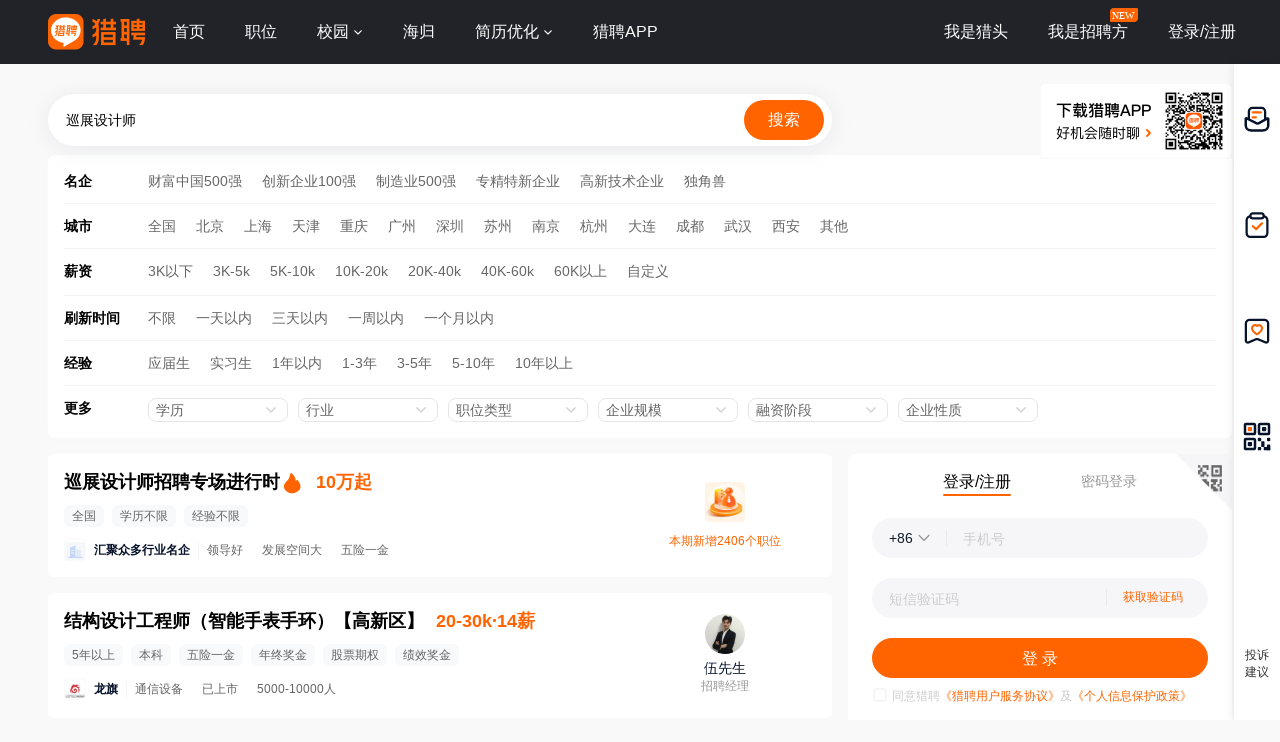

--- FILE ---
content_type: text/html;charset=UTF-8
request_url: https://www.liepin.com/city-nanchang/zpxzsjsl8d9t/
body_size: 17757
content:
<!DOCTYPE html>
<html lang="en">
<head>
  
    <!-- 火山 start -->
    <script>
      ;(function (n, e, r, t, a, o, s, i, c, l, f, m, p, u) {
        o = 'precollect'
        s = 'getAttribute'
        i = 'addEventListener'
        c = 'PerformanceObserver'
        l = function (e) {
          f = [].slice.call(arguments)
          f.push(Date.now(), location.href)
          ;(e == o ? l.p.a : l.q).push(f)
        }
        l.q = []
        l.p = { a: [] }
        n[a] = l
        m = document.createElement('script')
        m.src = r + '?aid=' + t + '&globalName=' + a
        m.crossorigin = 'anonymous'
        e.getElementsByTagName('head')[0].appendChild(m)
        if (i in n) {
          l.pcErr = function (e) {
            e = e || n.event
            p = e.target || e.srcElement
            if (p instanceof Element || p instanceof HTMLElement) {
              n[a](o, 'st', { tagName: p.tagName, url: p[s]('href') || p[s]('src') })
            } else {
              n[a](o, 'err', e.error || e.message)
            }
          }
          l.pcRej = function (e) {
            e = e || n.event
            n[a](o, 'err', e.reason || (e.detail && e.detail.reason))
          }
          n[i]('error', l.pcErr, true)
          n[i]('unhandledrejection', l.pcRej, true)
        }
        if ('PerformanceLongTaskTiming' in n) {
          u = l.pp = { entries: [] }
          u.observer = new PerformanceObserver(function (e) {
            u.entries = u.entries.concat(e.getEntries())
          })
          u.observer.observe({
            entryTypes: ['longtask', 'largest-contentful-paint', 'layout-shift']
          })
        }
      })(
        window,
        document,
        'https://concat.lietou-static.com/fe-lib-pc/v6/apmplus/2.8.1/browser.cn.js',
        0,
        'apmPlus'
      )
    </script>
    <script>
        var a = {
        extractPid: function handleExtractPid(url){
            return "www/career-industry-city-searchKeywordEn"
        }}
      window.apmPlus('init', {
        env: "production",
        aid: 460715,
        token: '26ca6df079bf44f09bd002af5fdb382c',
        plugins: {
          ajax: false,
          fetch: false,
          pageview : a,
          resource: false,
          resourceError: false,
          performance: {
            longtask: true
          }
        },
        sample: {
          rules: {
            performance: {
              sample_rate: 0.004
            },
            performance_timing: {
              sample_rate: 0.004
            },
            performance_longtask: {
              sample_rate: 0.001
            }
          }
        }
      })
      window.apmPlus('start')
    </script>
    <!-- 火山 end -->

  
    <!-- Google tag (gtag.js) -->
    <script async src="https://www.googletagmanager.com/gtag/js?id=G-54YTJKWN86"></script>
    <script>
        window.dataLayer = window.dataLayer || [];
        function gtag(){dataLayer.push(arguments);}
        gtag('js', new Date());

        gtag('config', 'G-54YTJKWN86');
    </script>

  <meta http-equiv="Content-Type" content="text/html; charset=utf-8"/>
  <title>【南昌巡展设计师招聘网_2026年南昌巡展设计师招聘信息】-南昌猎聘</title>
  <meta name="keywords" content="南昌巡展设计师招聘网,南昌巡展设计师招聘信息,南昌巡展设计师求职信息"/>
  <meta name="description" content="猎聘2026年南昌巡展设计师招聘信息,海量高薪猎头职位等你来选,了解南昌巡展设计师岗位要求、薪资待遇等真实招聘信息,找高薪职位,上猎聘！"/>
  <meta name="applicable-device" content="pc">
  <meta name="mobile-agent"
        content="format=html5;url=https://m.liepin.com/city-nanchang/zpxzsjsl8d9t/">
  <link rel="alternate" media="only screen and (max-width: 640px)"
        href="https://m.liepin.com/city-nanchang/zpxzsjsl8d9t/">
  <link rel="canonical" href="https://www.liepin.com/city-nanchang/zpxzsjsl8d9t/">
  <meta http-equiv="Cache-Control" content="no-transform"/>
  <meta http-equiv="Cache-Control" content="no-siteapp"/>
  
    <meta http-equiv="Content-Type" content="text/html; charset=utf-8"/>
    <meta http-equiv="x-dns-prefetch-control" content="on" />
    <link rel=dns-prefetch href="//concat.lietou-static.com" />
    <link rel=dns-prefetch href="//image0.lietou-static.com" />
    <!-- 使360浏览器 默认启用极速内核 -->
    <meta name="renderer" content="webkit">
    <!-- 360以最高ie版本运行 -->
    <meta http-equiv="X-UA-Compatible" content="IE=edge,chrome=1">
    <link rel="preconnect" href="//concat.lietou-static.com" />
    <link rel="preconnect" href="//image0.lietou-static.com" />
    <link rel="icon" href="//concat.lietou-static.com/fe-www-pc/v6/static/images/favicon.371e30de.ico" type="image/x-icon"/>
    <link rel="stylesheet" href="//concat.lietou-static.com/fe-www-pc/v6/css/common.95440c4a.css" />
    <script crossorigin="anonymous"  src="//concat.lietou-static.com/fe-lib-pc/v6/jquery/1.7.1/jquery.min.js"></script>
    <!--[if lt IE 9]>
    <script src="https://concat.lietou-static.com/fe-lib-pc/v5/html5shiv/3.7.3/html5shiv.min.40bd440d.js"></script>-->
<!--    <script src="https://concat.lietou-static.com/fe-lib-pc/v5/console-polyfill/0.3.0/index.min.509ecf3d.js"></script>-->
    <!--[endif]-->

  
    <meta property="bytedance:lrDate_time" content="2026-01-21T08:00:00+08:00" />
    <meta property="bytedance:updated_time" content="2026-01-21T08:00:00+08:00" />

  <script type="text/javascript">
    var $CONFIG = {
      "searchTerm": "巡展设计师",
      "dqCode": "200020",
      loggedIn: false,
      "traceId": "gw.f0090892-166182862.1",
    };
  </script>
  <!--#include virtual="/fe-www-pc/v6/src/includes/seo-header/resources.shtml"-->
  <!-- 待服务端联调时开启 -->
  <link rel="stylesheet" href="//concat.lietou-static.com/fe-www-pc/v6/css/src_pages_sojob-list.4e9996c4.css" />
</head>

<body>

<div id="main-container">
  <!-- header -->
  
    <section id='lp-seo-header-container'>
        <header id="framework-pc-header-container">
            <nav class="header-content-box">
                <a id="header-logo-box" href="https://www.liepin.com/city-nanchang/" title="猎聘">
                    <img src="" title="猎聘" alt="" />
                </a>
                <a id="header-city-box" style="display:none" href="https://www.liepin.com/citylist/" title="城市切换">
                    <div class="header-city-box">
                        <svg width="10" height="10" viewBox="0 0 10 10" xmlns="http://www.w3.org/2000/svg">
                            <path d="M5 .25a3.65 3.65 0 012.646 1.152 4.033 4.033 0 011.104 2.79c0 .531-.073.98-.236 1.409a4.093 4.093 0 01-.747 1.228l-.179.2-2.326 2.528L2.428 7.04a7.282 7.282 0 01-.36-.413 3.863 3.863 0 01-.475-.785 4.076 4.076 0 01-.343-1.649c0-1.088.422-2.075 1.104-2.79A3.65 3.65 0 015 .25zm0 1.5a2.24 2.24 0 00-1.59.66 2.243 2.243 0 000 3.18 2.244 2.244 0 003.179 0A2.246 2.246 0 005 1.75z" fill="#FFF" stroke="#FFF" stroke-width="0.5" opacity="0.4">
                            </path>
                        </svg>
                        <span>全国</span>
                        <svg width="6" height="3" viewBox="0 0 6 3" xmlns="http://www.w3.org/2000/svg">
                            <path d="M3.283 2.717L5.317.683A.4.4 0 005.034 0H.966a.4.4 0 00-.283.683l2.034 2.034a.4.4 0 00.566 0z" fill="#FFF" fill-rule="evenodd">
                            </path>
                        </svg>
                    </div>
                </a>
                <ul class="header-nav-menu">
                    <li class="header-menu-item header-nav-menu-item">
                        <a id="header-nav-menu-home" href="https://www.liepin.com/city-nanchang/">首页</a>
                    </li>
                    <li class="header-menu-item header-nav-menu-item">
                        <a id="header-nav-menu-job" href="https://www.liepin.com/city-nanchang/zhaopin/?init=1">职位</a>
                    </li>
                    <li class="header-menu-item header-nav-menu-item">
                        <a id="header-nav-menu-campus" href="https://www.liepin.com/campus/?t=1" class="ant-dropdown-trigger">
                            <span>校园</span>
                        </a>
                    </li>
                    <li class="header-menu-item header-nav-menu-item">
                        <a id="header-nav-menu-returnee" href="https://www.liepin.com/returnee/">海归</a>
                    </li>
                    <li class="header-menu-item header-nav-menu-item">
                        <a id="header-nav-menu-resume-optimization" href="https://vas.liepin.com/v/view-intro?utm_content=pcjuhexiala&amp;imscid=R000014437" target="_blank" class="ant-dropdown-trigger">
                            <span>简历优化</span>
                        </a>
                    </li>
                    <li class="header-menu-item header-nav-menu-item download-app-item">
                        <span id="header-nav-menu-download-app">猎聘APP</span>
                        <div id="fix-header-download-app-modal">
                            <img src="" alt="" />
                        </div>
                    </li>
                </ul>
                <div class="header-quick-menu-box">
                    <ul class="header-quick-menu-not-login">
                        <li class="header-menu-item header-quick-menu-not-login-item">
                            <a id="header-quick-menu-hunter" target="_blank" href="https://h.liepin.com/#sfrom=click-pc_homepage-front_navigation-hunter_new">我是猎头</a>
                        </li>
                        <li class="header-menu-item header-quick-menu-not-login-item">
                            <a id="header-quick-menu-recruiter" target="_blank" data-selector="c-logout" data-backurl="https://lpt.liepin.com/user/login#sfrom=click-pc_homepage-front_navigation-ecomphr_new" href="javascript:void(0);">我是招聘方</a>
                            <svg width="28" height="14" viewBox="0 0 28 14" xmlns="http://www.w3.org/2000/svg" class="recruiter-min-logo">
                                <g fill="none" fill-rule="evenodd">
                                    <path d="M4 0h23a1 1 0 011 1v9a4 4 0 01-4 4H1a1 1 0 01-1-1V4a4 4 0 014-4z" fill="#FF6400" fill-rule="nonzero">
                                    </path>
                                    <text font-family="PingFangSC-Medium, PingFang SC" font-size="10" font-weight="400" fill="#FFF">
                                        <tspan x="2" y="10.5">NEW</tspan>
                                    </text>
                                </g>
                            </svg>
                        </li>
                        <li class="header-menu-item header-quick-menu-not-login-item">
                            <span id="header-quick-menu-login">登录/注册</span>
                        </li>
                    </ul>
                </div>
            </nav>
        </header>
    </section>

  <!--#include virtual="/fe-www-pc/v6/src/includes/seo-header/index.shtml"-->
  <!-- 搜索区域 -->
  <section id="lp-search-bar-section"></section>
  <div class="common-page-container">
    <!-- 筛选项 -->
    <section id="filter-options-section"></section>
    <div class="job-login-link-box">
      <div class="left-job-box">
        <!-- 专场卡片-SEO -->
        <section>
          
    <div class="recruitment-session-card">
        <div class="recruitment-session-card-container">
            <div class="recruitment-session-card-left-box">
                <div class="recruitment-session-detail-box">
                    <!-- href需拼上dataPromId数据 -->
                    <a
                            target="_blank" href="https://www.liepin.com/zc/xzsjsl8d9t?mscid=bd_zc_01">
<!--                            href="https://campus.liepin.com/job/8008?d_sfrom=pc_hp_mix&amp;d_ckId=lHJthQENHPKVwaSoxeXwTZvoLtJEayn8&amp;d_headId=lHJthQENHPKVwaSoxeXwTZvoLtJEayn8&amp;d_posi=0"-->
                        <div class="job-detail-header-box">
                            <div class="job-title-box">
                                <div title="巡展设计师招聘专场进行时" class="ellipsis-1">巡展设计师招聘专场进行时</div>
                                <!-- dq 非空时显示 -->
<!--                                <div class="job-dq-box">-->
<!--                                    <span class="dq-bracket">【</span>-->
<!--                                    <span class="ellipsis-1">北京-朝阳区</span>-->
<!--                                    <span class="dq-bracket">】</span>-->
<!--                                </div>-->
                            </div>
                            <img src="//image0.lietou-static.com/img/63241172fb115e20dab5673501u.png" alt="" class="hot-fire">
                            <span class="job-salary">10万起</span>
                        </div>
                        <div class="job-labels-box">
                            <span class="labels-tag" title="全国">全国</span>
                            <span class="labels-tag">学历不限</span>
                            <span class="labels-tag">经验不限</span>
                        </div>
                    </a>

                    <!-- 有公司链接时才用a标签，没有公司链接不需要a标签 -->
                    <a href="https://www.liepin.com/zc/xzsjsl8d9t?mscid=bd_zc_01" target="_blank">
                        <div class="job-detail-company-box">
                            <div class="job-company-info-box">
                                <div class="company-logo company-logo-22">
                                    <img
                                            src="https://image0.lietou-static.com/bg_white_66x66/61b07937d0458d53c627567e02u.jpg"
                                            alt="公司名"
                                    />
                                </div>
                                <span class="company-name ellipsis-1">汇聚众多行业名企</span>
                                <!-- compIndustry || compStage || compScale 三个都没有值时不显示 -->
                                <div class="company-tags-box ellipsis-1">
                                    <span>领导好</span>
                                    <span>发展空间大</span>
                                    <span>五险一金</span>
                                </div>
                            </div>
                        </div>
                    </a>
                </div>
            </div>
            <div class="recruitment-session-card-right-box">
                <img src="//image0.lietou-static.com/big/65015b9ca1a9283f30c3bca506u.png" alt="" />
                <div class="new-positions-number">本期新增2406个职位</div>
            </div>
        </div>
    </div>

        </section>
        <!-- 职位卡片-SEO模板 -->
        <div class="job-list-box">
          <div class="left-list-box">
            <!-- 职位卡片 -->
            <ul>
              <li>
                
    <div class="job-list-item" >
        <div
            data-info=""
            class="job-card-pc-container"
        >
            <div class="job-card-left-box">
                <div class="job-detail-box">
                    <!-- href需拼上dataPromId数据 -->
                    <a data-nick="job-detail-job-info"
                       target="_blank"
                       href="https://www.liepin.com/job/1979768337.shtml"
                       data-promid="d_sfrom=search_title&amp;d_ckId=95bf5b2363be5c8ee6f9656aee2ffe66&amp;d_curPage=0&amp;d_pageSize=40&amp;d_headId=95bf5b2363be5c8ee6f9656aee2ffe66&amp;d_posi=0"
                       data-jobId="79768337" data-jobKind="2"
                    >
                        <div class="job-detail-header-box">
                            <div class="job-title-box">
                                <div title="结构设计工程师（智能手表手环）" class="ellipsis-1">结构设计工程师（智能手表手环）</div>
                                <div class="job-dq-box">
                                    <span class="dq-bracket">【</span>
                                    <span class="ellipsis-1">高新区</span>
                                    <span class="dq-bracket">】</span>
                                </div>
                            </div>
                            
                            
                            <span class="job-salary">20-30k·14薪</span>
                        </div>
                        <div class="job-labels-box">
                            <!-- requireWorkYears 非空时显示 -->
                            <span class="labels-tag">5年以上</span>
                            <!-- requireEduLevel 非空时显示 -->
                            <span class="labels-tag" >本科</span>
                            <span class="labels-tag" >五险一金</span><span class="labels-tag" >年终奖金</span><span class="labels-tag" >股票期权</span><span class="labels-tag" >绩效奖金</span>
                        </div>
                    </a>
                    <!-- 有公司链接时才用a标签，没有公司链接不需要a标签 -->
                    <a href="https://www.liepin.com/company/8634500/" target="_blank">
                        <div data-nick="job-detail-company-info" class="job-detail-company-box">
                            <div class="job-company-info-box">
                                <div class="company-logo company-logo-22">
                                    <img
                                            src="https://image0.lietou-static.com/bg_white_222x222/5bfe9f2e74719d2aa34bb84603a.png"
                                            alt="龙旗"
                                    />
                                </div>
                                <span class="company-name ellipsis-1">龙旗</span>
                                <!-- compIndustry || compStage || compScale 三个都没有值时不显示 -->
                                <div class="company-tags-box ellipsis-1">
                                    <span>通信设备</span>
                                    <span>已上市</span>
                                    <span>5000-10000人</span>
                                </div>
                            </div>
                        </div>
                    </a>
                    
                </div>
            </div>
            <div class="job-card-right-box">
                <div class="recruiter-info-box">
                    <div class="recruiter-photo">
                        <img
                                src="//image0.lietou-static.com/normal/6656d7c469da820702adb73906u.jpg"
                                alt=""
                        />
                    </div>

                    <div class="recruiter-info-text-box">
                        <div class="recruiter-name ellipsis-1" >伍先生</div>
                        <div class="recruiter-title ellipsis-1" >招聘经理</div>
                    </div>
                </div>
            </div>
        </div>
    </div>

              </li>
              <li>
                
    <div class="job-list-item" >
        <div
            data-info=""
            class="job-card-pc-container"
        >
            <div class="job-card-left-box">
                <div class="job-detail-box">
                    <!-- href需拼上dataPromId数据 -->
                    <a data-nick="job-detail-job-info"
                       target="_blank"
                       href="https://www.liepin.com/job/1979767081.shtml"
                       data-promid="d_sfrom=search_title&amp;d_ckId=95bf5b2363be5c8ee6f9656aee2ffe66&amp;d_curPage=0&amp;d_pageSize=40&amp;d_headId=95bf5b2363be5c8ee6f9656aee2ffe66&amp;d_posi=1"
                       data-jobId="79767081" data-jobKind="2"
                    >
                        <div class="job-detail-header-box">
                            <div class="job-title-box">
                                <div title="医美美学设计顾问" class="ellipsis-1">医美美学设计顾问</div>
                                <div class="job-dq-box">
                                    <span class="dq-bracket">【</span>
                                    <span class="ellipsis-1">南昌-恒茂梦时代</span>
                                    <span class="dq-bracket">】</span>
                                </div>
                            </div>
                            
                            
                            <span class="job-salary">8-12k</span>
                        </div>
                        <div class="job-labels-box">
                            <!-- requireWorkYears 非空时显示 -->
                            <span class="labels-tag">1年以上</span>
                            <!-- requireEduLevel 非空时显示 -->
                            <span class="labels-tag" >大专</span>
                            
                        </div>
                    </a>
                    <!-- 有公司链接时才用a标签，没有公司链接不需要a标签 -->
                    <a href="https://www.liepin.com/company/21377625/" target="_blank">
                        <div data-nick="job-detail-company-info" class="job-detail-company-box">
                            <div class="job-company-info-box">
                                <div class="company-logo company-logo-22">
                                    <img
                                            src="https://image0.lietou-static.com/bg_white_222x222/69675f51657ea232a38548e906u.jpg"
                                            alt="南昌韩美美容医院有限公司"
                                    />
                                </div>
                                <span class="company-name ellipsis-1">南昌韩美美容医院有限公司</span>
                                <!-- compIndustry || compStage || compScale 三个都没有值时不显示 -->
                                <div class="company-tags-box ellipsis-1">
                                    <span>医疗机构</span>
                                    <span>融资未公开</span>
                                    <span>100-499人</span>
                                </div>
                            </div>
                        </div>
                    </a>
                    
                </div>
            </div>
            <div class="job-card-right-box">
                <div class="recruiter-info-box">
                    <div class="recruiter-photo">
                        <img
                                src="//image0.lietou-static.com/normal/64a612600b468743c26a3e4801u.jpg"
                                alt=""
                        />
                    </div>

                    <div class="recruiter-info-text-box">
                        <div class="recruiter-name ellipsis-1" >李女士</div>
                        <div class="recruiter-title ellipsis-1" >人力资源经理</div>
                    </div>
                </div>
            </div>
        </div>
    </div>

              </li>
              <li>
                
    <div class="job-list-item" >
        <div
            data-info=""
            class="job-card-pc-container"
        >
            <div class="job-card-left-box">
                <div class="job-detail-box">
                    <!-- href需拼上dataPromId数据 -->
                    <a data-nick="job-detail-job-info"
                       target="_blank"
                       href="https://www.liepin.com/job/1979749025.shtml"
                       data-promid="d_sfrom=search_title&amp;d_ckId=95bf5b2363be5c8ee6f9656aee2ffe66&amp;d_curPage=0&amp;d_pageSize=40&amp;d_headId=95bf5b2363be5c8ee6f9656aee2ffe66&amp;d_posi=2"
                       data-jobId="79749025" data-jobKind="2"
                    >
                        <div class="job-detail-header-box">
                            <div class="job-title-box">
                                <div title="机械设计师" class="ellipsis-1">机械设计师</div>
                                <div class="job-dq-box">
                                    <span class="dq-bracket">【</span>
                                    <span class="ellipsis-1">南昌-红谷滩</span>
                                    <span class="dq-bracket">】</span>
                                </div>
                            </div>
                            
                            
                            <span class="job-salary">9-14k·16薪</span>
                        </div>
                        <div class="job-labels-box">
                            <!-- requireWorkYears 非空时显示 -->
                            <span class="labels-tag">3-5年</span>
                            <!-- requireEduLevel 非空时显示 -->
                            <span class="labels-tag" >本科</span>
                            <span class="labels-tag" >五险一金</span><span class="labels-tag" >年终奖金</span><span class="labels-tag" >股票期权</span><span class="labels-tag" >带薪年假</span>
                        </div>
                    </a>
                    <!-- 有公司链接时才用a标签，没有公司链接不需要a标签 -->
                    <a href="https://www.liepin.com/company/7889835/" target="_blank">
                        <div data-nick="job-detail-company-info" class="job-detail-company-box">
                            <div class="job-company-info-box">
                                <div class="company-logo company-logo-22">
                                    <img
                                            src="https://image0.lietou-static.com/bg_white_222x222/5bfe94ad74719dc6ed73f7ed03a.png"
                                            alt="ABB"
                                    />
                                </div>
                                <span class="company-name ellipsis-1">ABB</span>
                                <!-- compIndustry || compStage || compScale 三个都没有值时不显示 -->
                                <div class="company-tags-box ellipsis-1">
                                    <span>电气机械/器材</span>
                                    <span>融资未公开</span>
                                    <span>10000人以上</span>
                                </div>
                            </div>
                        </div>
                    </a>
                    
                </div>
            </div>
            <div class="job-card-right-box">
                <div class="recruiter-info-box">
                    <div class="recruiter-photo">
                        <img
                                src="//image0.lietou-static.com/normal/5f8f986779c7cc70efbf36c008u.jpg"
                                alt=""
                        />
                    </div>

                    <div class="recruiter-info-text-box">
                        <div class="recruiter-name ellipsis-1" >董女士</div>
                        <div class="recruiter-title ellipsis-1" >TA  Specialist</div>
                    </div>
                </div>
            </div>
        </div>
    </div>

              </li>
              <li>
                
    <div class="job-list-item" >
        <div
            data-info=""
            class="job-card-pc-container"
        >
            <div class="job-card-left-box">
                <div class="job-detail-box">
                    <!-- href需拼上dataPromId数据 -->
                    <a data-nick="job-detail-job-info"
                       target="_blank"
                       href="https://www.liepin.com/job/1978050965.shtml"
                       data-promid="d_sfrom=search_title&amp;d_ckId=95bf5b2363be5c8ee6f9656aee2ffe66&amp;d_curPage=0&amp;d_pageSize=40&amp;d_headId=95bf5b2363be5c8ee6f9656aee2ffe66&amp;d_posi=3"
                       data-jobId="78050965" data-jobKind="2"
                    >
                        <div class="job-detail-header-box">
                            <div class="job-title-box">
                                <div title="UI设计师" class="ellipsis-1">UI设计师</div>
                                <div class="job-dq-box">
                                    <span class="dq-bracket">【</span>
                                    <span class="ellipsis-1">南昌-京东大道</span>
                                    <span class="dq-bracket">】</span>
                                </div>
                            </div>
                            
                            
                            <span class="job-salary">8-12k·15薪</span>
                        </div>
                        <div class="job-labels-box">
                            <!-- requireWorkYears 非空时显示 -->
                            <span class="labels-tag">5年以上</span>
                            <!-- requireEduLevel 非空时显示 -->
                            <span class="labels-tag" >本科</span>
                            <span class="labels-tag" >五险一金</span><span class="labels-tag" >年终奖金</span><span class="labels-tag" >带薪年假</span><span class="labels-tag" >节日礼物</span>
                        </div>
                    </a>
                    <!-- 有公司链接时才用a标签，没有公司链接不需要a标签 -->
                    <a href="https://www.liepin.com/company/10138535/" target="_blank">
                        <div data-nick="job-detail-company-info" class="job-detail-company-box">
                            <div class="job-company-info-box">
                                <div class="company-logo company-logo-22">
                                    <img
                                            src="https://image0.lietou-static.com/bg_white_222x222/665ff51e1e8a5b29b93e7d5b06u.png"
                                            alt="江药集团"
                                    />
                                </div>
                                <span class="company-name ellipsis-1">江药集团</span>
                                <!-- compIndustry || compStage || compScale 三个都没有值时不显示 -->
                                <div class="company-tags-box ellipsis-1">
                                    <span>批发/零售</span>
                                    <span>战略融资</span>
                                    <span>2000-5000人</span>
                                </div>
                            </div>
                        </div>
                    </a>
                    
                </div>
            </div>
            <div class="job-card-right-box">
                <div class="recruiter-info-box">
                    <div class="recruiter-photo">
                        <img
                                src="//image0.lietou-static.com/normal/5f8f9863f6d1ab58476f246a08u.jpg"
                                alt=""
                        />
                    </div>

                    <div class="recruiter-info-text-box">
                        <div class="recruiter-name ellipsis-1" >章女士</div>
                        <div class="recruiter-title ellipsis-1" >招聘经理</div>
                    </div>
                </div>
            </div>
        </div>
    </div>

              </li>
              <li>
                
    <div class="job-list-item" >
        <div
            data-info=""
            class="job-card-pc-container"
        >
            <div class="job-card-left-box">
                <div class="job-detail-box">
                    <!-- href需拼上dataPromId数据 -->
                    <a data-nick="job-detail-job-info"
                       target="_blank"
                       href="https://www.liepin.com/job/1977414827.shtml"
                       data-promid="d_sfrom=search_title&amp;d_ckId=95bf5b2363be5c8ee6f9656aee2ffe66&amp;d_curPage=0&amp;d_pageSize=40&amp;d_headId=95bf5b2363be5c8ee6f9656aee2ffe66&amp;d_posi=4"
                       data-jobId="77414827" data-jobKind="2"
                    >
                        <div class="job-detail-header-box">
                            <div class="job-title-box">
                                <div title="汽车设计工程师" class="ellipsis-1">汽车设计工程师</div>
                                <div class="job-dq-box">
                                    <span class="dq-bracket">【</span>
                                    <span class="ellipsis-1">南昌-迎宾大道</span>
                                    <span class="dq-bracket">】</span>
                                </div>
                            </div>
                            
                            
                            <span class="job-salary">10-20k·13薪</span>
                        </div>
                        <div class="job-labels-box">
                            <!-- requireWorkYears 非空时显示 -->
                            <span class="labels-tag">3-5年</span>
                            <!-- requireEduLevel 非空时显示 -->
                            <span class="labels-tag" >大专</span>
                            <span class="labels-tag" >节日礼物</span><span class="labels-tag" >年底双薪</span><span class="labels-tag" >加班补贴</span><span class="labels-tag" >领导好</span>
                        </div>
                    </a>
                    <!-- 有公司链接时才用a标签，没有公司链接不需要a标签 -->
                    <a href="https://www.liepin.com/company/13362497/" target="_blank">
                        <div data-nick="job-detail-company-info" class="job-detail-company-box">
                            <div class="job-company-info-box">
                                <div class="company-logo company-logo-22">
                                    <img
                                            src="https://image0.lietou-static.com/bg_white_222x222/6549add75d4c3e64006b468d02u.png"
                                            alt="重庆颖派汽车科技有限公司"
                                    />
                                </div>
                                <span class="company-name ellipsis-1">重庆颖派汽车科技有限公司</span>
                                <!-- compIndustry || compStage || compScale 三个都没有值时不显示 -->
                                <div class="company-tags-box ellipsis-1">
                                    <span>整车制造,新能源汽车</span>
                                    
                                    <span>50-99人</span>
                                </div>
                            </div>
                        </div>
                    </a>
                    
                </div>
            </div>
            <div class="job-card-right-box">
                <div class="recruiter-info-box">
                    <div class="recruiter-photo">
                        <img
                                src="//image0.lietou-static.com/normal/65fbda54904d7d7359f7070f02u.jpg"
                                alt=""
                        />
                    </div>

                    <div class="recruiter-info-text-box">
                        <div class="recruiter-name ellipsis-1" >张女士</div>
                        <div class="recruiter-title ellipsis-1" >HR</div>
                    </div>
                </div>
            </div>
        </div>
    </div>

              </li>
              <li>
                
    <div class="job-list-item" >
        <div
            data-info=""
            class="job-card-pc-container"
        >
            <div class="job-card-left-box">
                <div class="job-detail-box">
                    <!-- href需拼上dataPromId数据 -->
                    <a data-nick="job-detail-job-info"
                       target="_blank"
                       href="https://www.liepin.com/job/1976747625.shtml"
                       data-promid="d_sfrom=search_title&amp;d_ckId=95bf5b2363be5c8ee6f9656aee2ffe66&amp;d_curPage=0&amp;d_pageSize=40&amp;d_headId=95bf5b2363be5c8ee6f9656aee2ffe66&amp;d_posi=5"
                       data-jobId="76747625" data-jobKind="2"
                    >
                        <div class="job-detail-header-box">
                            <div class="job-title-box">
                                <div title="氦低温系统设计工程师（4K冷箱）" class="ellipsis-1">氦低温系统设计工程师（4K冷箱）</div>
                                <div class="job-dq-box">
                                    <span class="dq-bracket">【</span>
                                    <span class="ellipsis-1">南昌-京东大道</span>
                                    <span class="dq-bracket">】</span>
                                </div>
                            </div>
                            
                            
                            <span class="job-salary">15-30k</span>
                        </div>
                        <div class="job-labels-box">
                            <!-- requireWorkYears 非空时显示 -->
                            <span class="labels-tag">3-5年</span>
                            <!-- requireEduLevel 非空时显示 -->
                            <span class="labels-tag" >硕士</span>
                            <span class="labels-tag" >五险一金</span><span class="labels-tag" >绩效奖金</span><span class="labels-tag" >带薪年假</span><span class="labels-tag" >团队聚餐</span>
                        </div>
                    </a>
                    <!-- 有公司链接时才用a标签，没有公司链接不需要a标签 -->
                    <a href="https://www.liepin.com/company/21130557/" target="_blank">
                        <div data-nick="job-detail-company-info" class="job-detail-company-box">
                            <div class="job-company-info-box">
                                <div class="company-logo company-logo-22">
                                    <img
                                            src="https://image0.lietou-static.com/bg_white_222x222/67932a9f82372f257dafb9ba06u.png"
                                            alt="江西聚变"
                                    />
                                </div>
                                <span class="company-name ellipsis-1">江西聚变</span>
                                <!-- compIndustry || compStage || compScale 三个都没有值时不显示 -->
                                <div class="company-tags-box ellipsis-1">
                                    <span>电力/热力/燃气/水务</span>
                                    
                                    <span>50-99人</span>
                                </div>
                            </div>
                        </div>
                    </a>
                    
                </div>
            </div>
            <div class="job-card-right-box">
                <div class="recruiter-info-box">
                    <div class="recruiter-photo">
                        <img
                                src="//image0.lietou-static.com/normal/5f8f986779c7cc70efbf36c008u.jpg"
                                alt=""
                        />
                    </div>

                    <div class="recruiter-info-text-box">
                        <div class="recruiter-name ellipsis-1" >袁女士</div>
                        <div class="recruiter-title ellipsis-1" >人力资源负责人</div>
                    </div>
                </div>
            </div>
        </div>
    </div>

              </li>
              <li>
                
    <div class="job-list-item" >
        <div
            data-info=""
            class="job-card-pc-container"
        >
            <div class="job-card-left-box">
                <div class="job-detail-box">
                    <!-- href需拼上dataPromId数据 -->
                    <a data-nick="job-detail-job-info"
                       target="_blank"
                       href="https://www.liepin.com/job/1975718933.shtml"
                       data-promid="d_sfrom=search_title&amp;d_ckId=95bf5b2363be5c8ee6f9656aee2ffe66&amp;d_curPage=0&amp;d_pageSize=40&amp;d_headId=95bf5b2363be5c8ee6f9656aee2ffe66&amp;d_posi=6"
                       data-jobId="75718933" data-jobKind="2"
                    >
                        <div class="job-detail-header-box">
                            <div class="job-title-box">
                                <div title="资深机械设计工程师" class="ellipsis-1">资深机械设计工程师</div>
                                <div class="job-dq-box">
                                    <span class="dq-bracket">【</span>
                                    <span class="ellipsis-1">南昌-京东大道</span>
                                    <span class="dq-bracket">】</span>
                                </div>
                            </div>
                            
                            
                            <span class="job-salary">10-25k</span>
                        </div>
                        <div class="job-labels-box">
                            <!-- requireWorkYears 非空时显示 -->
                            <span class="labels-tag">3-5年</span>
                            <!-- requireEduLevel 非空时显示 -->
                            <span class="labels-tag" >本科</span>
                            <span class="labels-tag" >五险一金</span><span class="labels-tag" >绩效奖金</span><span class="labels-tag" >带薪年假</span><span class="labels-tag" >团队聚餐</span>
                        </div>
                    </a>
                    <!-- 有公司链接时才用a标签，没有公司链接不需要a标签 -->
                    <a href="https://www.liepin.com/company/21130557/" target="_blank">
                        <div data-nick="job-detail-company-info" class="job-detail-company-box">
                            <div class="job-company-info-box">
                                <div class="company-logo company-logo-22">
                                    <img
                                            src="https://image0.lietou-static.com/bg_white_222x222/67932a9f82372f257dafb9ba06u.png"
                                            alt="江西聚变"
                                    />
                                </div>
                                <span class="company-name ellipsis-1">江西聚变</span>
                                <!-- compIndustry || compStage || compScale 三个都没有值时不显示 -->
                                <div class="company-tags-box ellipsis-1">
                                    <span>电力/热力/燃气/水务</span>
                                    
                                    <span>50-99人</span>
                                </div>
                            </div>
                        </div>
                    </a>
                    
                </div>
            </div>
            <div class="job-card-right-box">
                <div class="recruiter-info-box">
                    <div class="recruiter-photo">
                        <img
                                src="//image0.lietou-static.com/normal/5f8f986779c7cc70efbf36c008u.jpg"
                                alt=""
                        />
                    </div>

                    <div class="recruiter-info-text-box">
                        <div class="recruiter-name ellipsis-1" >袁女士</div>
                        <div class="recruiter-title ellipsis-1" >人力资源负责人</div>
                    </div>
                </div>
            </div>
        </div>
    </div>

              </li>
              <li>
                
    <div class="job-list-item" >
        <div
            data-info=""
            class="job-card-pc-container"
        >
            <div class="job-card-left-box">
                <div class="job-detail-box">
                    <!-- href需拼上dataPromId数据 -->
                    <a data-nick="job-detail-job-info"
                       target="_blank"
                       href="https://www.liepin.com/job/1974526413.shtml"
                       data-promid="d_sfrom=search_title&amp;d_ckId=95bf5b2363be5c8ee6f9656aee2ffe66&amp;d_curPage=0&amp;d_pageSize=40&amp;d_headId=95bf5b2363be5c8ee6f9656aee2ffe66&amp;d_posi=7"
                       data-jobId="74526413" data-jobKind="2"
                    >
                        <div class="job-detail-header-box">
                            <div class="job-title-box">
                                <div title="海外线路结构设计工程师" class="ellipsis-1">海外线路结构设计工程师</div>
                                <div class="job-dq-box">
                                    <span class="dq-bracket">【</span>
                                    <span class="ellipsis-1">南昌-艾溪湖</span>
                                    <span class="dq-bracket">】</span>
                                </div>
                            </div>
                            
                            
                            <span class="job-salary">40-50k</span>
                        </div>
                        <div class="job-labels-box">
                            <!-- requireWorkYears 非空时显示 -->
                            <span class="labels-tag">5-10年</span>
                            <!-- requireEduLevel 非空时显示 -->
                            <span class="labels-tag" >本科</span>
                            <span class="labels-tag" >领导好</span><span class="labels-tag" >技能培训</span><span class="labels-tag" >岗位晋升</span><span class="labels-tag" >发展空间大</span>
                        </div>
                    </a>
                    <!-- 有公司链接时才用a标签，没有公司链接不需要a标签 -->
                    <a href="https://www.liepin.com/company/9808197/" target="_blank">
                        <div data-nick="job-detail-company-info" class="job-detail-company-box">
                            <div class="job-company-info-box">
                                <div class="company-logo company-logo-22">
                                    <img
                                            src="https://image0.lietou-static.com/bg_white_222x222/5df73793cd52473b9406838101u.jpg"
                                            alt="中国电建集团江西省电力建设有限公司"
                                    />
                                </div>
                                <span class="company-name ellipsis-1">中国电建集团江西省电力建设有限公司</span>
                                <!-- compIndustry || compStage || compScale 三个都没有值时不显示 -->
                                <div class="company-tags-box ellipsis-1">
                                    <span>新能源</span>
                                    <span>融资未公开</span>
                                    <span>50-99人</span>
                                </div>
                            </div>
                        </div>
                    </a>
                    
                </div>
            </div>
            <div class="job-card-right-box">
                <div class="recruiter-info-box">
                    <div class="recruiter-photo">
                        <img
                                src="//image0.lietou-static.com/normal/5f8f9868f6d1ab58476f24a008u.jpg"
                                alt=""
                        />
                    </div>

                    <div class="recruiter-info-text-box">
                        <div class="recruiter-name ellipsis-1" >涂先生</div>
                        <div class="recruiter-title ellipsis-1" >招聘经理</div>
                    </div>
                </div>
            </div>
        </div>
    </div>

              </li>
              <li>
                
    <div class="job-list-item" >
        <div
            data-info=""
            class="job-card-pc-container"
        >
            <div class="job-card-left-box">
                <div class="job-detail-box">
                    <!-- href需拼上dataPromId数据 -->
                    <a data-nick="job-detail-job-info"
                       target="_blank"
                       href="https://www.liepin.com/job/1974526053.shtml"
                       data-promid="d_sfrom=search_title&amp;d_ckId=95bf5b2363be5c8ee6f9656aee2ffe66&amp;d_curPage=0&amp;d_pageSize=40&amp;d_headId=95bf5b2363be5c8ee6f9656aee2ffe66&amp;d_posi=8"
                       data-jobId="74526053" data-jobKind="2"
                    >
                        <div class="job-detail-header-box">
                            <div class="job-title-box">
                                <div title="海外线路电气设计工程师" class="ellipsis-1">海外线路电气设计工程师</div>
                                <div class="job-dq-box">
                                    <span class="dq-bracket">【</span>
                                    <span class="ellipsis-1">南昌-艾溪湖</span>
                                    <span class="dq-bracket">】</span>
                                </div>
                            </div>
                            
                            
                            <span class="job-salary">40-50k</span>
                        </div>
                        <div class="job-labels-box">
                            <!-- requireWorkYears 非空时显示 -->
                            <span class="labels-tag">5-10年</span>
                            <!-- requireEduLevel 非空时显示 -->
                            <span class="labels-tag" >本科</span>
                            <span class="labels-tag" >领导好</span><span class="labels-tag" >技能培训</span><span class="labels-tag" >岗位晋升</span><span class="labels-tag" >发展空间大</span>
                        </div>
                    </a>
                    <!-- 有公司链接时才用a标签，没有公司链接不需要a标签 -->
                    <a href="https://www.liepin.com/company/9808197/" target="_blank">
                        <div data-nick="job-detail-company-info" class="job-detail-company-box">
                            <div class="job-company-info-box">
                                <div class="company-logo company-logo-22">
                                    <img
                                            src="https://image0.lietou-static.com/bg_white_222x222/5df73793cd52473b9406838101u.jpg"
                                            alt="中国电建集团江西省电力建设有限公司"
                                    />
                                </div>
                                <span class="company-name ellipsis-1">中国电建集团江西省电力建设有限公司</span>
                                <!-- compIndustry || compStage || compScale 三个都没有值时不显示 -->
                                <div class="company-tags-box ellipsis-1">
                                    <span>新能源</span>
                                    <span>融资未公开</span>
                                    <span>50-99人</span>
                                </div>
                            </div>
                        </div>
                    </a>
                    
                </div>
            </div>
            <div class="job-card-right-box">
                <div class="recruiter-info-box">
                    <div class="recruiter-photo">
                        <img
                                src="//image0.lietou-static.com/normal/5f8f9868f6d1ab58476f24a008u.jpg"
                                alt=""
                        />
                    </div>

                    <div class="recruiter-info-text-box">
                        <div class="recruiter-name ellipsis-1" >涂先生</div>
                        <div class="recruiter-title ellipsis-1" >招聘经理</div>
                    </div>
                </div>
            </div>
        </div>
    </div>

              </li>
              <li>
                
    <div class="job-list-item" >
        <div
            data-info=""
            class="job-card-pc-container"
        >
            <div class="job-card-left-box">
                <div class="job-detail-box">
                    <!-- href需拼上dataPromId数据 -->
                    <a data-nick="job-detail-job-info"
                       target="_blank"
                       href="https://www.liepin.com/job/1974525539.shtml"
                       data-promid="d_sfrom=search_title&amp;d_ckId=95bf5b2363be5c8ee6f9656aee2ffe66&amp;d_curPage=0&amp;d_pageSize=40&amp;d_headId=95bf5b2363be5c8ee6f9656aee2ffe66&amp;d_posi=9"
                       data-jobId="74525539" data-jobKind="2"
                    >
                        <div class="job-detail-header-box">
                            <div class="job-title-box">
                                <div title="海外变电设计工程师" class="ellipsis-1">海外变电设计工程师</div>
                                <div class="job-dq-box">
                                    <span class="dq-bracket">【</span>
                                    <span class="ellipsis-1">南昌-艾溪湖</span>
                                    <span class="dq-bracket">】</span>
                                </div>
                            </div>
                            
                            
                            <span class="job-salary">40-50k</span>
                        </div>
                        <div class="job-labels-box">
                            <!-- requireWorkYears 非空时显示 -->
                            <span class="labels-tag">5-10年</span>
                            <!-- requireEduLevel 非空时显示 -->
                            <span class="labels-tag" >本科</span>
                            <span class="labels-tag" >领导好</span><span class="labels-tag" >技能培训</span><span class="labels-tag" >岗位晋升</span><span class="labels-tag" >发展空间大</span>
                        </div>
                    </a>
                    <!-- 有公司链接时才用a标签，没有公司链接不需要a标签 -->
                    <a href="https://www.liepin.com/company/9808197/" target="_blank">
                        <div data-nick="job-detail-company-info" class="job-detail-company-box">
                            <div class="job-company-info-box">
                                <div class="company-logo company-logo-22">
                                    <img
                                            src="https://image0.lietou-static.com/bg_white_222x222/5df73793cd52473b9406838101u.jpg"
                                            alt="中国电建集团江西省电力建设有限公司"
                                    />
                                </div>
                                <span class="company-name ellipsis-1">中国电建集团江西省电力建设有限公司</span>
                                <!-- compIndustry || compStage || compScale 三个都没有值时不显示 -->
                                <div class="company-tags-box ellipsis-1">
                                    <span>新能源</span>
                                    <span>融资未公开</span>
                                    <span>50-99人</span>
                                </div>
                            </div>
                        </div>
                    </a>
                    
                </div>
            </div>
            <div class="job-card-right-box">
                <div class="recruiter-info-box">
                    <div class="recruiter-photo">
                        <img
                                src="//image0.lietou-static.com/normal/5f8f9868f6d1ab58476f24a008u.jpg"
                                alt=""
                        />
                    </div>

                    <div class="recruiter-info-text-box">
                        <div class="recruiter-name ellipsis-1" >涂先生</div>
                        <div class="recruiter-title ellipsis-1" >招聘经理</div>
                    </div>
                </div>
            </div>
        </div>
    </div>

              </li>
              <li>
                
    <div class="job-list-item" >
        <div
            data-info=""
            class="job-card-pc-container"
        >
            <div class="job-card-left-box">
                <div class="job-detail-box">
                    <!-- href需拼上dataPromId数据 -->
                    <a data-nick="job-detail-job-info"
                       target="_blank"
                       href="https://www.liepin.com/job/1974525475.shtml"
                       data-promid="d_sfrom=search_title&amp;d_ckId=95bf5b2363be5c8ee6f9656aee2ffe66&amp;d_curPage=0&amp;d_pageSize=40&amp;d_headId=95bf5b2363be5c8ee6f9656aee2ffe66&amp;d_posi=10"
                       data-jobId="74525475" data-jobKind="2"
                    >
                        <div class="job-detail-header-box">
                            <div class="job-title-box">
                                <div title="海外土建结构设计工程师" class="ellipsis-1">海外土建结构设计工程师</div>
                                <div class="job-dq-box">
                                    <span class="dq-bracket">【</span>
                                    <span class="ellipsis-1">南昌-艾溪湖</span>
                                    <span class="dq-bracket">】</span>
                                </div>
                            </div>
                            
                            
                            <span class="job-salary">40-50k</span>
                        </div>
                        <div class="job-labels-box">
                            <!-- requireWorkYears 非空时显示 -->
                            <span class="labels-tag">5-10年</span>
                            <!-- requireEduLevel 非空时显示 -->
                            <span class="labels-tag" >本科</span>
                            <span class="labels-tag" >领导好</span><span class="labels-tag" >技能培训</span><span class="labels-tag" >岗位晋升</span><span class="labels-tag" >发展空间大</span>
                        </div>
                    </a>
                    <!-- 有公司链接时才用a标签，没有公司链接不需要a标签 -->
                    <a href="https://www.liepin.com/company/9808197/" target="_blank">
                        <div data-nick="job-detail-company-info" class="job-detail-company-box">
                            <div class="job-company-info-box">
                                <div class="company-logo company-logo-22">
                                    <img
                                            src="https://image0.lietou-static.com/bg_white_222x222/5df73793cd52473b9406838101u.jpg"
                                            alt="中国电建集团江西省电力建设有限公司"
                                    />
                                </div>
                                <span class="company-name ellipsis-1">中国电建集团江西省电力建设有限公司</span>
                                <!-- compIndustry || compStage || compScale 三个都没有值时不显示 -->
                                <div class="company-tags-box ellipsis-1">
                                    <span>新能源</span>
                                    <span>融资未公开</span>
                                    <span>50-99人</span>
                                </div>
                            </div>
                        </div>
                    </a>
                    
                </div>
            </div>
            <div class="job-card-right-box">
                <div class="recruiter-info-box">
                    <div class="recruiter-photo">
                        <img
                                src="//image0.lietou-static.com/normal/5f8f9868f6d1ab58476f24a008u.jpg"
                                alt=""
                        />
                    </div>

                    <div class="recruiter-info-text-box">
                        <div class="recruiter-name ellipsis-1" >涂先生</div>
                        <div class="recruiter-title ellipsis-1" >招聘经理</div>
                    </div>
                </div>
            </div>
        </div>
    </div>

              </li>
              <li>
                
    <div class="job-list-item" >
        <div
            data-info=""
            class="job-card-pc-container"
        >
            <div class="job-card-left-box">
                <div class="job-detail-box">
                    <!-- href需拼上dataPromId数据 -->
                    <a data-nick="job-detail-job-info"
                       target="_blank"
                       href="https://www.liepin.com/job/1974466651.shtml"
                       data-promid="d_sfrom=search_title&amp;d_ckId=95bf5b2363be5c8ee6f9656aee2ffe66&amp;d_curPage=0&amp;d_pageSize=40&amp;d_headId=95bf5b2363be5c8ee6f9656aee2ffe66&amp;d_posi=11"
                       data-jobId="74466651" data-jobKind="2"
                    >
                        <div class="job-detail-header-box">
                            <div class="job-title-box">
                                <div title="低温传输管线设计工程师（3D）" class="ellipsis-1">低温传输管线设计工程师（3D）</div>
                                <div class="job-dq-box">
                                    <span class="dq-bracket">【</span>
                                    <span class="ellipsis-1">南昌-京东大道</span>
                                    <span class="dq-bracket">】</span>
                                </div>
                            </div>
                            
                            
                            <span class="job-salary">15-25k</span>
                        </div>
                        <div class="job-labels-box">
                            <!-- requireWorkYears 非空时显示 -->
                            <span class="labels-tag">3-5年</span>
                            <!-- requireEduLevel 非空时显示 -->
                            <span class="labels-tag" >硕士</span>
                            <span class="labels-tag" >五险一金</span><span class="labels-tag" >绩效奖金</span><span class="labels-tag" >带薪年假</span><span class="labels-tag" >团队聚餐</span>
                        </div>
                    </a>
                    <!-- 有公司链接时才用a标签，没有公司链接不需要a标签 -->
                    <a href="https://www.liepin.com/company/21130557/" target="_blank">
                        <div data-nick="job-detail-company-info" class="job-detail-company-box">
                            <div class="job-company-info-box">
                                <div class="company-logo company-logo-22">
                                    <img
                                            src="https://image0.lietou-static.com/bg_white_222x222/67932a9f82372f257dafb9ba06u.png"
                                            alt="江西聚变"
                                    />
                                </div>
                                <span class="company-name ellipsis-1">江西聚变</span>
                                <!-- compIndustry || compStage || compScale 三个都没有值时不显示 -->
                                <div class="company-tags-box ellipsis-1">
                                    <span>电力/热力/燃气/水务</span>
                                    
                                    <span>50-99人</span>
                                </div>
                            </div>
                        </div>
                    </a>
                    
                </div>
            </div>
            <div class="job-card-right-box">
                <div class="recruiter-info-box">
                    <div class="recruiter-photo">
                        <img
                                src="//image0.lietou-static.com/normal/5f8f986779c7cc70efbf36c008u.jpg"
                                alt=""
                        />
                    </div>

                    <div class="recruiter-info-text-box">
                        <div class="recruiter-name ellipsis-1" >袁女士</div>
                        <div class="recruiter-title ellipsis-1" >人力资源负责人</div>
                    </div>
                </div>
            </div>
        </div>
    </div>

              </li>
              <li>
                
    <div class="job-list-item" >
        <div
            data-info=""
            class="job-card-pc-container"
        >
            <div class="job-card-left-box">
                <div class="job-detail-box">
                    <!-- href需拼上dataPromId数据 -->
                    <a data-nick="job-detail-job-info"
                       target="_blank"
                       href="https://www.liepin.com/job/1974466325.shtml"
                       data-promid="d_sfrom=search_title&amp;d_ckId=95bf5b2363be5c8ee6f9656aee2ffe66&amp;d_curPage=0&amp;d_pageSize=40&amp;d_headId=95bf5b2363be5c8ee6f9656aee2ffe66&amp;d_posi=12"
                       data-jobId="74466325" data-jobKind="2"
                    >
                        <div class="job-detail-header-box">
                            <div class="job-title-box">
                                <div title="低温容器设计工程师" class="ellipsis-1">低温容器设计工程师</div>
                                <div class="job-dq-box">
                                    <span class="dq-bracket">【</span>
                                    <span class="ellipsis-1">南昌-京东大道</span>
                                    <span class="dq-bracket">】</span>
                                </div>
                            </div>
                            
                            
                            <span class="job-salary">15-25k</span>
                        </div>
                        <div class="job-labels-box">
                            <!-- requireWorkYears 非空时显示 -->
                            <span class="labels-tag">3-5年</span>
                            <!-- requireEduLevel 非空时显示 -->
                            <span class="labels-tag" >硕士</span>
                            <span class="labels-tag" >五险一金</span><span class="labels-tag" >绩效奖金</span><span class="labels-tag" >带薪年假</span><span class="labels-tag" >团队聚餐</span>
                        </div>
                    </a>
                    <!-- 有公司链接时才用a标签，没有公司链接不需要a标签 -->
                    <a href="https://www.liepin.com/company/21130557/" target="_blank">
                        <div data-nick="job-detail-company-info" class="job-detail-company-box">
                            <div class="job-company-info-box">
                                <div class="company-logo company-logo-22">
                                    <img
                                            src="https://image0.lietou-static.com/bg_white_222x222/67932a9f82372f257dafb9ba06u.png"
                                            alt="江西聚变"
                                    />
                                </div>
                                <span class="company-name ellipsis-1">江西聚变</span>
                                <!-- compIndustry || compStage || compScale 三个都没有值时不显示 -->
                                <div class="company-tags-box ellipsis-1">
                                    <span>电力/热力/燃气/水务</span>
                                    
                                    <span>50-99人</span>
                                </div>
                            </div>
                        </div>
                    </a>
                    
                </div>
            </div>
            <div class="job-card-right-box">
                <div class="recruiter-info-box">
                    <div class="recruiter-photo">
                        <img
                                src="//image0.lietou-static.com/normal/5f8f986779c7cc70efbf36c008u.jpg"
                                alt=""
                        />
                    </div>

                    <div class="recruiter-info-text-box">
                        <div class="recruiter-name ellipsis-1" >袁女士</div>
                        <div class="recruiter-title ellipsis-1" >人力资源负责人</div>
                    </div>
                </div>
            </div>
        </div>
    </div>

              </li>
              <li>
                
    <div class="job-list-item" >
        <div
            data-info=""
            class="job-card-pc-container"
        >
            <div class="job-card-left-box">
                <div class="job-detail-box">
                    <!-- href需拼上dataPromId数据 -->
                    <a data-nick="job-detail-job-info"
                       target="_blank"
                       href="https://www.liepin.com/job/1974466201.shtml"
                       data-promid="d_sfrom=search_title&amp;d_ckId=95bf5b2363be5c8ee6f9656aee2ffe66&amp;d_curPage=0&amp;d_pageSize=40&amp;d_headId=95bf5b2363be5c8ee6f9656aee2ffe66&amp;d_posi=13"
                       data-jobId="74466201" data-jobKind="2"
                    >
                        <div class="job-detail-header-box">
                            <div class="job-title-box">
                                <div title="真空系统设计工程师" class="ellipsis-1">真空系统设计工程师</div>
                                <div class="job-dq-box">
                                    <span class="dq-bracket">【</span>
                                    <span class="ellipsis-1">南昌-京东大道</span>
                                    <span class="dq-bracket">】</span>
                                </div>
                            </div>
                            
                            
                            <span class="job-salary">15-25k</span>
                        </div>
                        <div class="job-labels-box">
                            <!-- requireWorkYears 非空时显示 -->
                            <span class="labels-tag">3-5年</span>
                            <!-- requireEduLevel 非空时显示 -->
                            <span class="labels-tag" >硕士</span>
                            <span class="labels-tag" >五险一金</span><span class="labels-tag" >绩效奖金</span><span class="labels-tag" >带薪年假</span><span class="labels-tag" >团队聚餐</span>
                        </div>
                    </a>
                    <!-- 有公司链接时才用a标签，没有公司链接不需要a标签 -->
                    <a href="https://www.liepin.com/company/21130557/" target="_blank">
                        <div data-nick="job-detail-company-info" class="job-detail-company-box">
                            <div class="job-company-info-box">
                                <div class="company-logo company-logo-22">
                                    <img
                                            src="https://image0.lietou-static.com/bg_white_222x222/67932a9f82372f257dafb9ba06u.png"
                                            alt="江西聚变"
                                    />
                                </div>
                                <span class="company-name ellipsis-1">江西聚变</span>
                                <!-- compIndustry || compStage || compScale 三个都没有值时不显示 -->
                                <div class="company-tags-box ellipsis-1">
                                    <span>电力/热力/燃气/水务</span>
                                    
                                    <span>50-99人</span>
                                </div>
                            </div>
                        </div>
                    </a>
                    
                </div>
            </div>
            <div class="job-card-right-box">
                <div class="recruiter-info-box">
                    <div class="recruiter-photo">
                        <img
                                src="//image0.lietou-static.com/normal/5f8f986779c7cc70efbf36c008u.jpg"
                                alt=""
                        />
                    </div>

                    <div class="recruiter-info-text-box">
                        <div class="recruiter-name ellipsis-1" >袁女士</div>
                        <div class="recruiter-title ellipsis-1" >人力资源负责人</div>
                    </div>
                </div>
            </div>
        </div>
    </div>

              </li>
              <li>
                
    <div class="job-list-item" >
        <div
            data-info=""
            class="job-card-pc-container"
        >
            <div class="job-card-left-box">
                <div class="job-detail-box">
                    <!-- href需拼上dataPromId数据 -->
                    <a data-nick="job-detail-job-info"
                       target="_blank"
                       href="https://www.liepin.com/job/1974466063.shtml"
                       data-promid="d_sfrom=search_title&amp;d_ckId=95bf5b2363be5c8ee6f9656aee2ffe66&amp;d_curPage=0&amp;d_pageSize=40&amp;d_headId=95bf5b2363be5c8ee6f9656aee2ffe66&amp;d_posi=14"
                       data-jobId="74466063" data-jobKind="2"
                    >
                        <div class="job-detail-header-box">
                            <div class="job-title-box">
                                <div title="氦低温系统设计工程师（压缩机）" class="ellipsis-1">氦低温系统设计工程师（压缩机）</div>
                                <div class="job-dq-box">
                                    <span class="dq-bracket">【</span>
                                    <span class="ellipsis-1">南昌-京东大道</span>
                                    <span class="dq-bracket">】</span>
                                </div>
                            </div>
                            
                            
                            <span class="job-salary">15-25k</span>
                        </div>
                        <div class="job-labels-box">
                            <!-- requireWorkYears 非空时显示 -->
                            <span class="labels-tag">3-5年</span>
                            <!-- requireEduLevel 非空时显示 -->
                            <span class="labels-tag" >硕士</span>
                            <span class="labels-tag" >五险一金</span><span class="labels-tag" >绩效奖金</span><span class="labels-tag" >带薪年假</span><span class="labels-tag" >团队聚餐</span>
                        </div>
                    </a>
                    <!-- 有公司链接时才用a标签，没有公司链接不需要a标签 -->
                    <a href="https://www.liepin.com/company/21130557/" target="_blank">
                        <div data-nick="job-detail-company-info" class="job-detail-company-box">
                            <div class="job-company-info-box">
                                <div class="company-logo company-logo-22">
                                    <img
                                            src="https://image0.lietou-static.com/bg_white_222x222/67932a9f82372f257dafb9ba06u.png"
                                            alt="江西聚变"
                                    />
                                </div>
                                <span class="company-name ellipsis-1">江西聚变</span>
                                <!-- compIndustry || compStage || compScale 三个都没有值时不显示 -->
                                <div class="company-tags-box ellipsis-1">
                                    <span>电力/热力/燃气/水务</span>
                                    
                                    <span>50-99人</span>
                                </div>
                            </div>
                        </div>
                    </a>
                    
                </div>
            </div>
            <div class="job-card-right-box">
                <div class="recruiter-info-box">
                    <div class="recruiter-photo">
                        <img
                                src="//image0.lietou-static.com/normal/5f8f986779c7cc70efbf36c008u.jpg"
                                alt=""
                        />
                    </div>

                    <div class="recruiter-info-text-box">
                        <div class="recruiter-name ellipsis-1" >袁女士</div>
                        <div class="recruiter-title ellipsis-1" >人力资源负责人</div>
                    </div>
                </div>
            </div>
        </div>
    </div>

              </li>
              <li>
                
    <div class="job-list-item" >
        <div
            data-info=""
            class="job-card-pc-container"
        >
            <div class="job-card-left-box">
                <div class="job-detail-box">
                    <!-- href需拼上dataPromId数据 -->
                    <a data-nick="job-detail-job-info"
                       target="_blank"
                       href="https://www.liepin.com/job/1974459065.shtml"
                       data-promid="d_sfrom=search_title&amp;d_ckId=95bf5b2363be5c8ee6f9656aee2ffe66&amp;d_curPage=0&amp;d_pageSize=40&amp;d_headId=95bf5b2363be5c8ee6f9656aee2ffe66&amp;d_posi=15"
                       data-jobId="74459065" data-jobKind="2"
                    >
                        <div class="job-detail-header-box">
                            <div class="job-title-box">
                                <div title="氦低温系统设计工程师" class="ellipsis-1">氦低温系统设计工程师</div>
                                <div class="job-dq-box">
                                    <span class="dq-bracket">【</span>
                                    <span class="ellipsis-1">南昌-京东大道</span>
                                    <span class="dq-bracket">】</span>
                                </div>
                            </div>
                            
                            
                            <span class="job-salary">15-25k</span>
                        </div>
                        <div class="job-labels-box">
                            <!-- requireWorkYears 非空时显示 -->
                            <span class="labels-tag">3-5年</span>
                            <!-- requireEduLevel 非空时显示 -->
                            <span class="labels-tag" >硕士</span>
                            <span class="labels-tag" >五险一金</span><span class="labels-tag" >绩效奖金</span><span class="labels-tag" >带薪年假</span><span class="labels-tag" >团队聚餐</span>
                        </div>
                    </a>
                    <!-- 有公司链接时才用a标签，没有公司链接不需要a标签 -->
                    <a href="https://www.liepin.com/company/21130557/" target="_blank">
                        <div data-nick="job-detail-company-info" class="job-detail-company-box">
                            <div class="job-company-info-box">
                                <div class="company-logo company-logo-22">
                                    <img
                                            src="https://image0.lietou-static.com/bg_white_222x222/67932a9f82372f257dafb9ba06u.png"
                                            alt="江西聚变"
                                    />
                                </div>
                                <span class="company-name ellipsis-1">江西聚变</span>
                                <!-- compIndustry || compStage || compScale 三个都没有值时不显示 -->
                                <div class="company-tags-box ellipsis-1">
                                    <span>电力/热力/燃气/水务</span>
                                    
                                    <span>50-99人</span>
                                </div>
                            </div>
                        </div>
                    </a>
                    
                </div>
            </div>
            <div class="job-card-right-box">
                <div class="recruiter-info-box">
                    <div class="recruiter-photo">
                        <img
                                src="//image0.lietou-static.com/normal/5f8f986779c7cc70efbf36c008u.jpg"
                                alt=""
                        />
                    </div>

                    <div class="recruiter-info-text-box">
                        <div class="recruiter-name ellipsis-1" >袁女士</div>
                        <div class="recruiter-title ellipsis-1" >人力资源负责人</div>
                    </div>
                </div>
            </div>
        </div>
    </div>

              </li>
              <li>
                
    <div class="job-list-item" >
        <div
            data-info=""
            class="job-card-pc-container"
        >
            <div class="job-card-left-box">
                <div class="job-detail-box">
                    <!-- href需拼上dataPromId数据 -->
                    <a data-nick="job-detail-job-info"
                       target="_blank"
                       href="https://www.liepin.com/job/1968438515.shtml"
                       data-promid="d_sfrom=search_title&amp;d_ckId=95bf5b2363be5c8ee6f9656aee2ffe66&amp;d_curPage=0&amp;d_pageSize=40&amp;d_headId=95bf5b2363be5c8ee6f9656aee2ffe66&amp;d_posi=16"
                       data-jobId="68438515" data-jobKind="2"
                    >
                        <div class="job-detail-header-box">
                            <div class="job-title-box">
                                <div title="总体设计工程师（高能非标件）" class="ellipsis-1">总体设计工程师（高能非标件）</div>
                                <div class="job-dq-box">
                                    <span class="dq-bracket">【</span>
                                    <span class="ellipsis-1">南昌-昌东</span>
                                    <span class="dq-bracket">】</span>
                                </div>
                            </div>
                            
                            
                            <span class="job-salary">15-25k</span>
                        </div>
                        <div class="job-labels-box">
                            <!-- requireWorkYears 非空时显示 -->
                            <span class="labels-tag">10年以上</span>
                            <!-- requireEduLevel 非空时显示 -->
                            <span class="labels-tag" >硕士</span>
                            <span class="labels-tag" >五险一金</span><span class="labels-tag" >年终奖金</span><span class="labels-tag" >绩效奖金</span><span class="labels-tag" >带薪年假</span>
                        </div>
                    </a>
                    <!-- 有公司链接时才用a标签，没有公司链接不需要a标签 -->
                    <a href="https://www.liepin.com/company/13727489/" target="_blank">
                        <div data-nick="job-detail-company-info" class="job-detail-company-box">
                            <div class="job-company-info-box">
                                <div class="company-logo company-logo-22">
                                    <img
                                            src="https://image0.lietou-static.com/bg_white_222x222/654d96ecc0665b02c7dcb50501u.png"
                                            alt="江西锐威"
                                    />
                                </div>
                                <span class="company-name ellipsis-1">江西锐威</span>
                                <!-- compIndustry || compStage || compScale 三个都没有值时不显示 -->
                                <div class="company-tags-box ellipsis-1">
                                    <span>工业自动化,机械/设备,电气机械/器材</span>
                                    <span>天使轮融资</span>
                                    <span>1-49人</span>
                                </div>
                            </div>
                        </div>
                    </a>
                    
                </div>
            </div>
            <div class="job-card-right-box">
                <div class="recruiter-info-box">
                    <div class="recruiter-photo">
                        <img
                                src="//image0.lietou-static.com/normal/66b19a0ad0887645162b1d0d01u.jpg"
                                alt=""
                        />
                    </div>

                    <div class="recruiter-info-text-box">
                        <div class="recruiter-name ellipsis-1" >李女士</div>
                        <div class="recruiter-title ellipsis-1" >人事经理</div>
                    </div>
                </div>
            </div>
        </div>
    </div>

              </li>
              <li>
                
    <div class="job-list-item" >
        <div
            data-info=""
            class="job-card-pc-container"
        >
            <div class="job-card-left-box">
                <div class="job-detail-box">
                    <!-- href需拼上dataPromId数据 -->
                    <a data-nick="job-detail-job-info"
                       target="_blank"
                       href="https://www.liepin.com/job/1961896987.shtml"
                       data-promid="d_sfrom=search_title&amp;d_ckId=95bf5b2363be5c8ee6f9656aee2ffe66&amp;d_curPage=0&amp;d_pageSize=40&amp;d_headId=95bf5b2363be5c8ee6f9656aee2ffe66&amp;d_posi=17"
                       data-jobId="61896987" data-jobKind="2"
                    >
                        <div class="job-detail-header-box">
                            <div class="job-title-box">
                                <div title="光伏土建设计工程师" class="ellipsis-1">光伏土建设计工程师</div>
                                <div class="job-dq-box">
                                    <span class="dq-bracket">【</span>
                                    <span class="ellipsis-1">南昌-艾溪湖</span>
                                    <span class="dq-bracket">】</span>
                                </div>
                            </div>
                            
                            
                            <span class="job-salary">6-12k</span>
                        </div>
                        <div class="job-labels-box">
                            <!-- requireWorkYears 非空时显示 -->
                            <span class="labels-tag">1-3年</span>
                            <!-- requireEduLevel 非空时显示 -->
                            <span class="labels-tag" >本科</span>
                            <span class="labels-tag" >领导好</span><span class="labels-tag" >技能培训</span><span class="labels-tag" >岗位晋升</span><span class="labels-tag" >发展空间大</span>
                        </div>
                    </a>
                    <!-- 有公司链接时才用a标签，没有公司链接不需要a标签 -->
                    <a href="https://www.liepin.com/company/9808197/" target="_blank">
                        <div data-nick="job-detail-company-info" class="job-detail-company-box">
                            <div class="job-company-info-box">
                                <div class="company-logo company-logo-22">
                                    <img
                                            src="https://image0.lietou-static.com/bg_white_222x222/5df73793cd52473b9406838101u.jpg"
                                            alt="中国电建集团江西省电力建设有限公司"
                                    />
                                </div>
                                <span class="company-name ellipsis-1">中国电建集团江西省电力建设有限公司</span>
                                <!-- compIndustry || compStage || compScale 三个都没有值时不显示 -->
                                <div class="company-tags-box ellipsis-1">
                                    <span>新能源</span>
                                    <span>融资未公开</span>
                                    <span>50-99人</span>
                                </div>
                            </div>
                        </div>
                    </a>
                    
                </div>
            </div>
            <div class="job-card-right-box">
                <div class="recruiter-info-box">
                    <div class="recruiter-photo">
                        <img
                                src="//image0.lietou-static.com/normal/5f8f9868f6d1ab58476f24a008u.jpg"
                                alt=""
                        />
                    </div>

                    <div class="recruiter-info-text-box">
                        <div class="recruiter-name ellipsis-1" >涂先生</div>
                        <div class="recruiter-title ellipsis-1" >招聘经理</div>
                    </div>
                </div>
            </div>
        </div>
    </div>

              </li>
              <li>
                
    <div class="job-list-item" >
        <div
            data-info=""
            class="job-card-pc-container"
        >
            <div class="job-card-left-box">
                <div class="job-detail-box">
                    <!-- href需拼上dataPromId数据 -->
                    <a data-nick="job-detail-job-info"
                       target="_blank"
                       href="https://www.liepin.com/a/71703523.shtml"
                       data-promid="d_sfrom=search_title&amp;d_ckId=95bf5b2363be5c8ee6f9656aee2ffe66&amp;d_curPage=0&amp;d_pageSize=40&amp;d_headId=95bf5b2363be5c8ee6f9656aee2ffe66&amp;d_posi=18"
                       data-jobId="71703523" data-jobKind="1"
                    >
                        <div class="job-detail-header-box">
                            <div class="job-title-box">
                                <div title="舵机设计师工程师" class="ellipsis-1">舵机设计师工程师</div>
                                <div class="job-dq-box">
                                    <span class="dq-bracket">【</span>
                                    <span class="ellipsis-1">南昌</span>
                                    <span class="dq-bracket">】</span>
                                </div>
                            </div>
                            
                            
                            <span class="job-salary">18-35k</span>
                        </div>
                        <div class="job-labels-box">
                            <!-- requireWorkYears 非空时显示 -->
                            <span class="labels-tag">3-5年</span>
                            <!-- requireEduLevel 非空时显示 -->
                            <span class="labels-tag" >本科</span>
                            
                        </div>
                    </a>
                    <!-- 有公司链接时才用a标签，没有公司链接不需要a标签 -->
                    
                    <div data-nick="job-detail-company-info" class="job-detail-company-box">
                        <div class="job-company-info-box">
                            <div class="company-logo company-logo-22">
                                <img
                                        src="https://image0.lietou-static.com/bg_white_222x222/6593f6ad095642777a4b523007u.jpg"
                                        alt="某国内航空/航天设备公司"
                                />
                            </div>
                            <span class="company-name ellipsis-1">某国内航空/航天设备公司</span>
                            <!-- compIndustry || compStage || compScale 三个都没有值时不显示 -->
                            <div class="company-tags-box ellipsis-1">
                                <span>航空/航天设备</span>
                                <span>战略融资</span>
                                <span>100-499人</span>
                            </div>
                        </div>
                    </div>
                </div>
            </div>
            <div class="job-card-right-box">
                <div class="recruiter-info-box">
                    <div class="recruiter-photo">
                        <img
                                src="//image0.lietou-static.com/normal/5f8fa3b979c7cc70efbf445908u.png"
                                alt=""
                        />
                    </div>

                    <div class="recruiter-info-text-box">
                        <div class="recruiter-name ellipsis-1" >宋女士</div>
                        <div class="recruiter-title ellipsis-1" >猎头</div>
                    </div>
                </div>
            </div>
        </div>
    </div>

              </li>
              <li>
                
    <div class="job-list-item" >
        <div
            data-info=""
            class="job-card-pc-container"
        >
            <div class="job-card-left-box">
                <div class="job-detail-box">
                    <!-- href需拼上dataPromId数据 -->
                    <a data-nick="job-detail-job-info"
                       target="_blank"
                       href="https://www.liepin.com/a/71691267.shtml"
                       data-promid="d_sfrom=search_title&amp;d_ckId=95bf5b2363be5c8ee6f9656aee2ffe66&amp;d_curPage=0&amp;d_pageSize=40&amp;d_headId=95bf5b2363be5c8ee6f9656aee2ffe66&amp;d_posi=19"
                       data-jobId="71691267" data-jobKind="1"
                    >
                        <div class="job-detail-header-box">
                            <div class="job-title-box">
                                <div title="整车能量管理集成设计工程师" class="ellipsis-1">整车能量管理集成设计工程师</div>
                                <div class="job-dq-box">
                                    <span class="dq-bracket">【</span>
                                    <span class="ellipsis-1">红谷滩区</span>
                                    <span class="dq-bracket">】</span>
                                </div>
                            </div>
                            
                            
                            <span class="job-salary">15-30k·16薪</span>
                        </div>
                        <div class="job-labels-box">
                            <!-- requireWorkYears 非空时显示 -->
                            <span class="labels-tag">5-10年</span>
                            <!-- requireEduLevel 非空时显示 -->
                            <span class="labels-tag" >本科</span>
                            
                        </div>
                    </a>
                    <!-- 有公司链接时才用a标签，没有公司链接不需要a标签 -->
                    
                    <div data-nick="job-detail-company-info" class="job-detail-company-box">
                        <div class="job-company-info-box">
                            <div class="company-logo company-logo-22">
                                <img
                                        src="https://image0.lietou-static.com/bg_white_222x222/6593f6ad095642777a4b523007u.jpg"
                                        alt="某国内整车制造上市公司"
                                />
                            </div>
                            <span class="company-name ellipsis-1">某国内整车制造上市公司</span>
                            <!-- compIndustry || compStage || compScale 三个都没有值时不显示 -->
                            <div class="company-tags-box ellipsis-1">
                                <span>整车制造</span>
                                <span>已上市</span>
                                <span>10000人以上</span>
                            </div>
                        </div>
                    </div>
                </div>
            </div>
            <div class="job-card-right-box">
                <div class="recruiter-info-box">
                    <div class="recruiter-photo">
                        <img
                                src="//image0.lietou-static.com/normal/64fae22ed7b84775e7e6abdb04u.jpeg"
                                alt=""
                        />
                    </div>

                    <div class="recruiter-info-text-box">
                        <div class="recruiter-name ellipsis-1" >王女士</div>
                        <div class="recruiter-title ellipsis-1" >实习顾问</div>
                    </div>
                </div>
            </div>
        </div>
    </div>

              </li>
              <li>
                
    <div class="job-list-item" >
        <div
            data-info=""
            class="job-card-pc-container"
        >
            <div class="job-card-left-box">
                <div class="job-detail-box">
                    <!-- href需拼上dataPromId数据 -->
                    <a data-nick="job-detail-job-info"
                       target="_blank"
                       href="https://www.liepin.com/a/71524991.shtml"
                       data-promid="d_sfrom=search_title&amp;d_ckId=95bf5b2363be5c8ee6f9656aee2ffe66&amp;d_curPage=0&amp;d_pageSize=40&amp;d_headId=95bf5b2363be5c8ee6f9656aee2ffe66&amp;d_posi=20"
                       data-jobId="71524991" data-jobKind="1"
                    >
                        <div class="job-detail-header-box">
                            <div class="job-title-box">
                                <div title="电机电磁设计" class="ellipsis-1">电机电磁设计</div>
                                <div class="job-dq-box">
                                    <span class="dq-bracket">【</span>
                                    <span class="ellipsis-1">南昌</span>
                                    <span class="dq-bracket">】</span>
                                </div>
                            </div>
                            
                            
                            <span class="job-salary">15-30k</span>
                        </div>
                        <div class="job-labels-box">
                            <!-- requireWorkYears 非空时显示 -->
                            <span class="labels-tag">3-5年</span>
                            <!-- requireEduLevel 非空时显示 -->
                            <span class="labels-tag" >本科</span>
                            
                        </div>
                    </a>
                    <!-- 有公司链接时才用a标签，没有公司链接不需要a标签 -->
                    
                    <div data-nick="job-detail-company-info" class="job-detail-company-box">
                        <div class="job-company-info-box">
                            <div class="company-logo company-logo-22">
                                <img
                                        src="https://image0.lietou-static.com/bg_white_222x222/6593f6ad095642777a4b523007u.jpg"
                                        alt="某国内知名公司"
                                />
                            </div>
                            <span class="company-name ellipsis-1">某国内知名公司</span>
                            <!-- compIndustry || compStage || compScale 三个都没有值时不显示 -->
                            <div class="company-tags-box ellipsis-1">
                                <span>机械/设备</span>
                                <span>融资未公开</span>
                                <span>2000-5000人</span>
                            </div>
                        </div>
                    </div>
                </div>
            </div>
            <div class="job-card-right-box">
                <div class="recruiter-info-box">
                    <div class="recruiter-photo">
                        <img
                                src="//image0.lietou-static.com/normal/661dde4fc765e420c6ddde4d01u.jpg"
                                alt=""
                        />
                    </div>

                    <div class="recruiter-info-text-box">
                        <div class="recruiter-name ellipsis-1" >刘女士</div>
                        <div class="recruiter-title ellipsis-1" >顾问</div>
                    </div>
                </div>
            </div>
        </div>
    </div>

              </li>
              <li>
                
    <div class="job-list-item" >
        <div
            data-info=""
            class="job-card-pc-container"
        >
            <div class="job-card-left-box">
                <div class="job-detail-box">
                    <!-- href需拼上dataPromId数据 -->
                    <a data-nick="job-detail-job-info"
                       target="_blank"
                       href="https://www.liepin.com/a/71524967.shtml"
                       data-promid="d_sfrom=search_title&amp;d_ckId=95bf5b2363be5c8ee6f9656aee2ffe66&amp;d_curPage=0&amp;d_pageSize=40&amp;d_headId=95bf5b2363be5c8ee6f9656aee2ffe66&amp;d_posi=21"
                       data-jobId="71524967" data-jobKind="1"
                    >
                        <div class="job-detail-header-box">
                            <div class="job-title-box">
                                <div title="设计工程师（设备可靠性方向）" class="ellipsis-1">设计工程师（设备可靠性方向）</div>
                                <div class="job-dq-box">
                                    <span class="dq-bracket">【</span>
                                    <span class="ellipsis-1">南昌</span>
                                    <span class="dq-bracket">】</span>
                                </div>
                            </div>
                            
                            
                            <span class="job-salary">25-50k</span>
                        </div>
                        <div class="job-labels-box">
                            <!-- requireWorkYears 非空时显示 -->
                            <span class="labels-tag">经验不限</span>
                            <!-- requireEduLevel 非空时显示 -->
                            <span class="labels-tag" >博士</span>
                            
                        </div>
                    </a>
                    <!-- 有公司链接时才用a标签，没有公司链接不需要a标签 -->
                    
                    <div data-nick="job-detail-company-info" class="job-detail-company-box">
                        <div class="job-company-info-box">
                            <div class="company-logo company-logo-22">
                                <img
                                        src="https://image0.lietou-static.com/bg_white_222x222/6593f6ad095642777a4b523007u.jpg"
                                        alt="某国内知名公司"
                                />
                            </div>
                            <span class="company-name ellipsis-1">某国内知名公司</span>
                            <!-- compIndustry || compStage || compScale 三个都没有值时不显示 -->
                            <div class="company-tags-box ellipsis-1">
                                <span>机械/设备</span>
                                <span>融资未公开</span>
                                <span>2000-5000人</span>
                            </div>
                        </div>
                    </div>
                </div>
            </div>
            <div class="job-card-right-box">
                <div class="recruiter-info-box">
                    <div class="recruiter-photo">
                        <img
                                src="//image0.lietou-static.com/normal/661dde4fc765e420c6ddde4d01u.jpg"
                                alt=""
                        />
                    </div>

                    <div class="recruiter-info-text-box">
                        <div class="recruiter-name ellipsis-1" >刘女士</div>
                        <div class="recruiter-title ellipsis-1" >顾问</div>
                    </div>
                </div>
            </div>
        </div>
    </div>

              </li>
              <li>
                
    <div class="job-list-item" >
        <div
            data-info=""
            class="job-card-pc-container"
        >
            <div class="job-card-left-box">
                <div class="job-detail-box">
                    <!-- href需拼上dataPromId数据 -->
                    <a data-nick="job-detail-job-info"
                       target="_blank"
                       href="https://www.liepin.com/a/71524955.shtml"
                       data-promid="d_sfrom=search_title&amp;d_ckId=95bf5b2363be5c8ee6f9656aee2ffe66&amp;d_curPage=0&amp;d_pageSize=40&amp;d_headId=95bf5b2363be5c8ee6f9656aee2ffe66&amp;d_posi=22"
                       data-jobId="71524955" data-jobKind="1"
                    >
                        <div class="job-detail-header-box">
                            <div class="job-title-box">
                                <div title="设计工程师（电机设计方向）" class="ellipsis-1">设计工程师（电机设计方向）</div>
                                <div class="job-dq-box">
                                    <span class="dq-bracket">【</span>
                                    <span class="ellipsis-1">南昌</span>
                                    <span class="dq-bracket">】</span>
                                </div>
                            </div>
                            
                            
                            <span class="job-salary">25-50k</span>
                        </div>
                        <div class="job-labels-box">
                            <!-- requireWorkYears 非空时显示 -->
                            <span class="labels-tag">经验不限</span>
                            <!-- requireEduLevel 非空时显示 -->
                            <span class="labels-tag" >博士</span>
                            
                        </div>
                    </a>
                    <!-- 有公司链接时才用a标签，没有公司链接不需要a标签 -->
                    
                    <div data-nick="job-detail-company-info" class="job-detail-company-box">
                        <div class="job-company-info-box">
                            <div class="company-logo company-logo-22">
                                <img
                                        src="https://image0.lietou-static.com/bg_white_222x222/6593f6ad095642777a4b523007u.jpg"
                                        alt="某国内知名公司"
                                />
                            </div>
                            <span class="company-name ellipsis-1">某国内知名公司</span>
                            <!-- compIndustry || compStage || compScale 三个都没有值时不显示 -->
                            <div class="company-tags-box ellipsis-1">
                                <span>机械/设备</span>
                                <span>融资未公开</span>
                                <span>2000-5000人</span>
                            </div>
                        </div>
                    </div>
                </div>
            </div>
            <div class="job-card-right-box">
                <div class="recruiter-info-box">
                    <div class="recruiter-photo">
                        <img
                                src="//image0.lietou-static.com/normal/661dde4fc765e420c6ddde4d01u.jpg"
                                alt=""
                        />
                    </div>

                    <div class="recruiter-info-text-box">
                        <div class="recruiter-name ellipsis-1" >刘女士</div>
                        <div class="recruiter-title ellipsis-1" >顾问</div>
                    </div>
                </div>
            </div>
        </div>
    </div>

              </li>
              <li>
                
    <div class="job-list-item" >
        <div
            data-info=""
            class="job-card-pc-container"
        >
            <div class="job-card-left-box">
                <div class="job-detail-box">
                    <!-- href需拼上dataPromId数据 -->
                    <a data-nick="job-detail-job-info"
                       target="_blank"
                       href="https://www.liepin.com/a/71521165.shtml"
                       data-promid="d_sfrom=search_title&amp;d_ckId=95bf5b2363be5c8ee6f9656aee2ffe66&amp;d_curPage=0&amp;d_pageSize=40&amp;d_headId=95bf5b2363be5c8ee6f9656aee2ffe66&amp;d_posi=23"
                       data-jobId="71521165" data-jobKind="1"
                    >
                        <div class="job-detail-header-box">
                            <div class="job-title-box">
                                <div title="机械设计高级工程师" class="ellipsis-1">机械设计高级工程师</div>
                                <div class="job-dq-box">
                                    <span class="dq-bracket">【</span>
                                    <span class="ellipsis-1">南昌</span>
                                    <span class="dq-bracket">】</span>
                                </div>
                            </div>
                            
                            
                            <span class="job-salary">15-20k·13薪</span>
                        </div>
                        <div class="job-labels-box">
                            <!-- requireWorkYears 非空时显示 -->
                            <span class="labels-tag">3-5年</span>
                            <!-- requireEduLevel 非空时显示 -->
                            <span class="labels-tag" >本科</span>
                            
                        </div>
                    </a>
                    <!-- 有公司链接时才用a标签，没有公司链接不需要a标签 -->
                    
                    <div data-nick="job-detail-company-info" class="job-detail-company-box">
                        <div class="job-company-info-box">
                            <div class="company-logo company-logo-22">
                                <img
                                        src="https://image0.lietou-static.com/bg_white_222x222/6593f6ad095642777a4b523007u.jpg"
                                        alt="某知名公司"
                                />
                            </div>
                            <span class="company-name ellipsis-1">某知名公司</span>
                            <!-- compIndustry || compStage || compScale 三个都没有值时不显示 -->
                            <div class="company-tags-box ellipsis-1">
                                <span>新能源</span>
                                
                                <span>100-499人</span>
                            </div>
                        </div>
                    </div>
                </div>
            </div>
            <div class="job-card-right-box">
                <div class="recruiter-info-box">
                    <div class="recruiter-photo">
                        <img
                                src="//image0.lietou-static.com/normal/68a6ee4e4039a31c834de0bd08u.jpg"
                                alt=""
                        />
                    </div>

                    <div class="recruiter-info-text-box">
                        <div class="recruiter-name ellipsis-1" >蔡女士</div>
                        <div class="recruiter-title ellipsis-1" >猎头顾问</div>
                    </div>
                </div>
            </div>
        </div>
    </div>

              </li>
              <li>
                
    <div class="job-list-item" >
        <div
            data-info=""
            class="job-card-pc-container"
        >
            <div class="job-card-left-box">
                <div class="job-detail-box">
                    <!-- href需拼上dataPromId数据 -->
                    <a data-nick="job-detail-job-info"
                       target="_blank"
                       href="https://www.liepin.com/a/71426435.shtml"
                       data-promid="d_sfrom=search_title&amp;d_ckId=95bf5b2363be5c8ee6f9656aee2ffe66&amp;d_curPage=0&amp;d_pageSize=40&amp;d_headId=95bf5b2363be5c8ee6f9656aee2ffe66&amp;d_posi=24"
                       data-jobId="71426435" data-jobKind="1"
                    >
                        <div class="job-detail-header-box">
                            <div class="job-title-box">
                                <div title="海外土建结构设计（光伏电力）" class="ellipsis-1">海外土建结构设计（光伏电力）</div>
                                <div class="job-dq-box">
                                    <span class="dq-bracket">【</span>
                                    <span class="ellipsis-1">南昌</span>
                                    <span class="dq-bracket">】</span>
                                </div>
                            </div>
                            
                            
                            <span class="job-salary">25-30k·13薪</span>
                        </div>
                        <div class="job-labels-box">
                            <!-- requireWorkYears 非空时显示 -->
                            <span class="labels-tag">3-5年</span>
                            <!-- requireEduLevel 非空时显示 -->
                            <span class="labels-tag" >大专</span>
                            
                        </div>
                    </a>
                    <!-- 有公司链接时才用a标签，没有公司链接不需要a标签 -->
                    
                    <div data-nick="job-detail-company-info" class="job-detail-company-box">
                        <div class="job-company-info-box">
                            <div class="company-logo company-logo-22">
                                <img
                                        src="https://image0.lietou-static.com/bg_white_222x222/6593f6ad095642777a4b523007u.jpg"
                                        alt="某武汉电力/热力/燃气/水务公司"
                                />
                            </div>
                            <span class="company-name ellipsis-1">某武汉电力/热力/燃气/水务公司</span>
                            <!-- compIndustry || compStage || compScale 三个都没有值时不显示 -->
                            <div class="company-tags-box ellipsis-1">
                                <span>电力/热力/燃气/水务</span>
                                <span>融资未公开</span>
                                <span>50-99人</span>
                            </div>
                        </div>
                    </div>
                </div>
            </div>
            <div class="job-card-right-box">
                <div class="recruiter-info-box">
                    <div class="recruiter-photo">
                        <img
                                src="//image0.lietou-static.com/normal/68a6edf3e54e8001a0a3ef2507u.jpg"
                                alt=""
                        />
                    </div>

                    <div class="recruiter-info-text-box">
                        <div class="recruiter-name ellipsis-1" >赵女士</div>
                        <div class="recruiter-title ellipsis-1" >猎头公司TL</div>
                    </div>
                </div>
            </div>
        </div>
    </div>

              </li>
              <li>
                
    <div class="job-list-item" >
        <div
            data-info=""
            class="job-card-pc-container"
        >
            <div class="job-card-left-box">
                <div class="job-detail-box">
                    <!-- href需拼上dataPromId数据 -->
                    <a data-nick="job-detail-job-info"
                       target="_blank"
                       href="https://www.liepin.com/a/71373735.shtml"
                       data-promid="d_sfrom=search_title&amp;d_ckId=95bf5b2363be5c8ee6f9656aee2ffe66&amp;d_curPage=0&amp;d_pageSize=40&amp;d_headId=95bf5b2363be5c8ee6f9656aee2ffe66&amp;d_posi=25"
                       data-jobId="71373735" data-jobKind="1"
                    >
                        <div class="job-detail-header-box">
                            <div class="job-title-box">
                                <div title="齿轴设计工程师" class="ellipsis-1">齿轴设计工程师</div>
                                <div class="job-dq-box">
                                    <span class="dq-bracket">【</span>
                                    <span class="ellipsis-1">南昌</span>
                                    <span class="dq-bracket">】</span>
                                </div>
                            </div>
                            
                            
                            <span class="job-salary">15-25k</span>
                        </div>
                        <div class="job-labels-box">
                            <!-- requireWorkYears 非空时显示 -->
                            <span class="labels-tag">5-10年</span>
                            <!-- requireEduLevel 非空时显示 -->
                            <span class="labels-tag" >本科</span>
                            
                        </div>
                    </a>
                    <!-- 有公司链接时才用a标签，没有公司链接不需要a标签 -->
                    
                    <div data-nick="job-detail-company-info" class="job-detail-company-box">
                        <div class="job-company-info-box">
                            <div class="company-logo company-logo-22">
                                <img
                                        src="https://image0.lietou-static.com/bg_white_222x222/6593f6ad095642777a4b523007u.jpg"
                                        alt="某国内整车制造上市公司"
                                />
                            </div>
                            <span class="company-name ellipsis-1">某国内整车制造上市公司</span>
                            <!-- compIndustry || compStage || compScale 三个都没有值时不显示 -->
                            <div class="company-tags-box ellipsis-1">
                                <span>整车制造</span>
                                <span>已上市</span>
                                <span>10000人以上</span>
                            </div>
                        </div>
                    </div>
                </div>
            </div>
            <div class="job-card-right-box">
                <div class="recruiter-info-box">
                    <div class="recruiter-photo">
                        <img
                                src="//image0.lietou-static.com/normal/68a7150ebacfd976a8202af504u.jpg"
                                alt=""
                        />
                    </div>

                    <div class="recruiter-info-text-box">
                        <div class="recruiter-name ellipsis-1" >张女士</div>
                        <div class="recruiter-title ellipsis-1" >猎头顾问</div>
                    </div>
                </div>
            </div>
        </div>
    </div>

              </li>
              <li>
                
    <div class="job-list-item" >
        <div
            data-info=""
            class="job-card-pc-container"
        >
            <div class="job-card-left-box">
                <div class="job-detail-box">
                    <!-- href需拼上dataPromId数据 -->
                    <a data-nick="job-detail-job-info"
                       target="_blank"
                       href="https://www.liepin.com/a/71373711.shtml"
                       data-promid="d_sfrom=search_title&amp;d_ckId=95bf5b2363be5c8ee6f9656aee2ffe66&amp;d_curPage=0&amp;d_pageSize=40&amp;d_headId=95bf5b2363be5c8ee6f9656aee2ffe66&amp;d_posi=26"
                       data-jobId="71373711" data-jobKind="1"
                    >
                        <div class="job-detail-header-box">
                            <div class="job-title-box">
                                <div title="液压及润滑设计专家工程师" class="ellipsis-1">液压及润滑设计专家工程师</div>
                                <div class="job-dq-box">
                                    <span class="dq-bracket">【</span>
                                    <span class="ellipsis-1">南昌</span>
                                    <span class="dq-bracket">】</span>
                                </div>
                            </div>
                            
                            
                            <span class="job-salary">15-30k</span>
                        </div>
                        <div class="job-labels-box">
                            <!-- requireWorkYears 非空时显示 -->
                            <span class="labels-tag">5-10年</span>
                            <!-- requireEduLevel 非空时显示 -->
                            <span class="labels-tag" >本科</span>
                            
                        </div>
                    </a>
                    <!-- 有公司链接时才用a标签，没有公司链接不需要a标签 -->
                    
                    <div data-nick="job-detail-company-info" class="job-detail-company-box">
                        <div class="job-company-info-box">
                            <div class="company-logo company-logo-22">
                                <img
                                        src="https://image0.lietou-static.com/bg_white_222x222/6593f6ad095642777a4b523007u.jpg"
                                        alt="某国内整车制造上市公司"
                                />
                            </div>
                            <span class="company-name ellipsis-1">某国内整车制造上市公司</span>
                            <!-- compIndustry || compStage || compScale 三个都没有值时不显示 -->
                            <div class="company-tags-box ellipsis-1">
                                <span>整车制造</span>
                                <span>已上市</span>
                                <span>10000人以上</span>
                            </div>
                        </div>
                    </div>
                </div>
            </div>
            <div class="job-card-right-box">
                <div class="recruiter-info-box">
                    <div class="recruiter-photo">
                        <img
                                src="//image0.lietou-static.com/normal/68a7150ebacfd976a8202af504u.jpg"
                                alt=""
                        />
                    </div>

                    <div class="recruiter-info-text-box">
                        <div class="recruiter-name ellipsis-1" >张女士</div>
                        <div class="recruiter-title ellipsis-1" >猎头顾问</div>
                    </div>
                </div>
            </div>
        </div>
    </div>

              </li>
              <li>
                
    <div class="job-list-item" >
        <div
            data-info=""
            class="job-card-pc-container"
        >
            <div class="job-card-left-box">
                <div class="job-detail-box">
                    <!-- href需拼上dataPromId数据 -->
                    <a data-nick="job-detail-job-info"
                       target="_blank"
                       href="https://www.liepin.com/a/71074263.shtml"
                       data-promid="d_sfrom=search_title&amp;d_ckId=95bf5b2363be5c8ee6f9656aee2ffe66&amp;d_curPage=0&amp;d_pageSize=40&amp;d_headId=95bf5b2363be5c8ee6f9656aee2ffe66&amp;d_posi=27"
                       data-jobId="71074263" data-jobKind="1"
                    >
                        <div class="job-detail-header-box">
                            <div class="job-title-box">
                                <div title="平台创新及总体设计工程师" class="ellipsis-1">平台创新及总体设计工程师</div>
                                <div class="job-dq-box">
                                    <span class="dq-bracket">【</span>
                                    <span class="ellipsis-1">南昌</span>
                                    <span class="dq-bracket">】</span>
                                </div>
                            </div>
                            
                            
                            <span class="job-salary">20-40k</span>
                        </div>
                        <div class="job-labels-box">
                            <!-- requireWorkYears 非空时显示 -->
                            <span class="labels-tag">1-3年</span>
                            <!-- requireEduLevel 非空时显示 -->
                            <span class="labels-tag" >本科</span>
                            
                        </div>
                    </a>
                    <!-- 有公司链接时才用a标签，没有公司链接不需要a标签 -->
                    
                    <div data-nick="job-detail-company-info" class="job-detail-company-box">
                        <div class="job-company-info-box">
                            <div class="company-logo company-logo-22">
                                <img
                                        src="https://image0.lietou-static.com/bg_white_222x222/6593f6ad095642777a4b523007u.jpg"
                                        alt="某国内整车制造上市公司"
                                />
                            </div>
                            <span class="company-name ellipsis-1">某国内整车制造上市公司</span>
                            <!-- compIndustry || compStage || compScale 三个都没有值时不显示 -->
                            <div class="company-tags-box ellipsis-1">
                                <span>整车制造</span>
                                <span>已上市</span>
                                <span>10000人以上</span>
                            </div>
                        </div>
                    </div>
                </div>
            </div>
            <div class="job-card-right-box">
                <div class="recruiter-info-box">
                    <div class="recruiter-photo">
                        <img
                                src="//image0.lietou-static.com/normal/68a7150ebacfd976a8202af504u.jpg"
                                alt=""
                        />
                    </div>

                    <div class="recruiter-info-text-box">
                        <div class="recruiter-name ellipsis-1" >张女士</div>
                        <div class="recruiter-title ellipsis-1" >猎头顾问</div>
                    </div>
                </div>
            </div>
        </div>
    </div>

              </li>
              <li>
                
    <div class="job-list-item" >
        <div
            data-info=""
            class="job-card-pc-container"
        >
            <div class="job-card-left-box">
                <div class="job-detail-box">
                    <!-- href需拼上dataPromId数据 -->
                    <a data-nick="job-detail-job-info"
                       target="_blank"
                       href="https://www.liepin.com/a/71060881.shtml"
                       data-promid="d_sfrom=search_title&amp;d_ckId=95bf5b2363be5c8ee6f9656aee2ffe66&amp;d_curPage=0&amp;d_pageSize=40&amp;d_headId=95bf5b2363be5c8ee6f9656aee2ffe66&amp;d_posi=28"
                       data-jobId="71060881" data-jobKind="1"
                    >
                        <div class="job-detail-header-box">
                            <div class="job-title-box">
                                <div title="海外电气一次设计工程师" class="ellipsis-1">海外电气一次设计工程师</div>
                                <div class="job-dq-box">
                                    <span class="dq-bracket">【</span>
                                    <span class="ellipsis-1">南昌</span>
                                    <span class="dq-bracket">】</span>
                                </div>
                            </div>
                            
                            
                            <span class="job-salary">50-60k</span>
                        </div>
                        <div class="job-labels-box">
                            <!-- requireWorkYears 非空时显示 -->
                            <span class="labels-tag">5-10年</span>
                            <!-- requireEduLevel 非空时显示 -->
                            <span class="labels-tag" >学历不限</span>
                            
                        </div>
                    </a>
                    <!-- 有公司链接时才用a标签，没有公司链接不需要a标签 -->
                    
                    <div data-nick="job-detail-company-info" class="job-detail-company-box">
                        <div class="job-company-info-box">
                            <div class="company-logo company-logo-22">
                                <img
                                        src="https://image0.lietou-static.com/bg_white_222x222/6593f6ad095642777a4b523007u.jpg"
                                        alt="某国内电力/热力/燃气/水务公司"
                                />
                            </div>
                            <span class="company-name ellipsis-1">某国内电力/热力/燃气/水务公司</span>
                            <!-- compIndustry || compStage || compScale 三个都没有值时不显示 -->
                            <div class="company-tags-box ellipsis-1">
                                <span>电力/热力/燃气/水务</span>
                                
                                
                            </div>
                        </div>
                    </div>
                </div>
            </div>
            <div class="job-card-right-box">
                <div class="recruiter-info-box">
                    <div class="recruiter-photo">
                        <img
                                src="//image0.lietou-static.com/normal/6810b2397cd7b17c69ad9ffd08u.jpeg"
                                alt=""
                        />
                    </div>

                    <div class="recruiter-info-text-box">
                        <div class="recruiter-name ellipsis-1" >魏女士</div>
                        <div class="recruiter-title ellipsis-1" >资深顾问(SC)</div>
                    </div>
                </div>
            </div>
        </div>
    </div>

              </li>
              <li>
                
    <div class="job-list-item" >
        <div
            data-info=""
            class="job-card-pc-container"
        >
            <div class="job-card-left-box">
                <div class="job-detail-box">
                    <!-- href需拼上dataPromId数据 -->
                    <a data-nick="job-detail-job-info"
                       target="_blank"
                       href="https://www.liepin.com/a/70491903.shtml"
                       data-promid="d_sfrom=search_title&amp;d_ckId=95bf5b2363be5c8ee6f9656aee2ffe66&amp;d_curPage=0&amp;d_pageSize=40&amp;d_headId=95bf5b2363be5c8ee6f9656aee2ffe66&amp;d_posi=29"
                       data-jobId="70491903" data-jobKind="1"
                    >
                        <div class="job-detail-header-box">
                            <div class="job-title-box">
                                <div title="总成设计专家工程师" class="ellipsis-1">总成设计专家工程师</div>
                                <div class="job-dq-box">
                                    <span class="dq-bracket">【</span>
                                    <span class="ellipsis-1">南昌</span>
                                    <span class="dq-bracket">】</span>
                                </div>
                            </div>
                            
                            
                            <span class="job-salary">20-28k·16薪</span>
                        </div>
                        <div class="job-labels-box">
                            <!-- requireWorkYears 非空时显示 -->
                            <span class="labels-tag">8年以上</span>
                            <!-- requireEduLevel 非空时显示 -->
                            <span class="labels-tag" >本科</span>
                            
                        </div>
                    </a>
                    <!-- 有公司链接时才用a标签，没有公司链接不需要a标签 -->
                    
                    <div data-nick="job-detail-company-info" class="job-detail-company-box">
                        <div class="job-company-info-box">
                            <div class="company-logo company-logo-22">
                                <img
                                        src="https://image0.lietou-static.com/bg_white_222x222/6593f6ad095642777a4b523007u.jpg"
                                        alt="某国内大型汽车零部件及配件公司"
                                />
                            </div>
                            <span class="company-name ellipsis-1">某国内大型汽车零部件及配件公司</span>
                            <!-- compIndustry || compStage || compScale 三个都没有值时不显示 -->
                            <div class="company-tags-box ellipsis-1">
                                <span>整车制造</span>
                                <span>其他融资</span>
                                <span>2000-5000人</span>
                            </div>
                        </div>
                    </div>
                </div>
            </div>
            <div class="job-card-right-box">
                <div class="recruiter-info-box">
                    <div class="recruiter-photo">
                        <img
                                src="//image0.lietou-static.com/normal/681bfc2d6aa42a6348ca563b07u.jpeg"
                                alt=""
                        />
                    </div>

                    <div class="recruiter-info-text-box">
                        <div class="recruiter-name ellipsis-1" >荆先生</div>
                        <div class="recruiter-title ellipsis-1" >资深猎头项目经理</div>
                    </div>
                </div>
            </div>
        </div>
    </div>

              </li>
              <li>
                
    <div class="job-list-item" >
        <div
            data-info=""
            class="job-card-pc-container"
        >
            <div class="job-card-left-box">
                <div class="job-detail-box">
                    <!-- href需拼上dataPromId数据 -->
                    <a data-nick="job-detail-job-info"
                       target="_blank"
                       href="https://www.liepin.com/a/70480385.shtml"
                       data-promid="d_sfrom=search_title&amp;d_ckId=95bf5b2363be5c8ee6f9656aee2ffe66&amp;d_curPage=0&amp;d_pageSize=40&amp;d_headId=95bf5b2363be5c8ee6f9656aee2ffe66&amp;d_posi=30"
                       data-jobId="70480385" data-jobKind="1"
                    >
                        <div class="job-detail-header-box">
                            <div class="job-title-box">
                                <div title="软件设计工程师" class="ellipsis-1">软件设计工程师</div>
                                <div class="job-dq-box">
                                    <span class="dq-bracket">【</span>
                                    <span class="ellipsis-1">青山湖区</span>
                                    <span class="dq-bracket">】</span>
                                </div>
                            </div>
                            
                            
                            <span class="job-salary">12-20k·15薪</span>
                        </div>
                        <div class="job-labels-box">
                            <!-- requireWorkYears 非空时显示 -->
                            <span class="labels-tag">3-5年</span>
                            <!-- requireEduLevel 非空时显示 -->
                            <span class="labels-tag" >本科</span>
                            
                        </div>
                    </a>
                    <!-- 有公司链接时才用a标签，没有公司链接不需要a标签 -->
                    
                    <div data-nick="job-detail-company-info" class="job-detail-company-box">
                        <div class="job-company-info-box">
                            <div class="company-logo company-logo-22">
                                <img
                                        src="https://image0.lietou-static.com/bg_white_222x222/6593f6ad095642777a4b523007u.jpg"
                                        alt="某大型汽车零部件企业"
                                />
                            </div>
                            <span class="company-name ellipsis-1">某大型汽车零部件企业</span>
                            <!-- compIndustry || compStage || compScale 三个都没有值时不显示 -->
                            <div class="company-tags-box ellipsis-1">
                                <span>动力系统</span>
                                <span>其他融资</span>
                                <span>2000-5000人</span>
                            </div>
                        </div>
                    </div>
                </div>
            </div>
            <div class="job-card-right-box">
                <div class="recruiter-info-box">
                    <div class="recruiter-photo">
                        <img
                                src="//image0.lietou-static.com/normal/5fbda518f5018765c03cfc1801u.png"
                                alt=""
                        />
                    </div>

                    <div class="recruiter-info-text-box">
                        <div class="recruiter-name ellipsis-1" >倪先生</div>
                        <div class="recruiter-title ellipsis-1" >项目经理</div>
                    </div>
                </div>
            </div>
        </div>
    </div>

              </li>
              <li>
                
    <div class="job-list-item" >
        <div
            data-info=""
            class="job-card-pc-container"
        >
            <div class="job-card-left-box">
                <div class="job-detail-box">
                    <!-- href需拼上dataPromId数据 -->
                    <a data-nick="job-detail-job-info"
                       target="_blank"
                       href="https://www.liepin.com/a/69871581.shtml"
                       data-promid="d_sfrom=search_title&amp;d_ckId=95bf5b2363be5c8ee6f9656aee2ffe66&amp;d_curPage=0&amp;d_pageSize=40&amp;d_headId=95bf5b2363be5c8ee6f9656aee2ffe66&amp;d_posi=31"
                       data-jobId="69871581" data-jobKind="1"
                    >
                        <div class="job-detail-header-box">
                            <div class="job-title-box">
                                <div title="电驱动系统设计工程师" class="ellipsis-1">电驱动系统设计工程师</div>
                                <div class="job-dq-box">
                                    <span class="dq-bracket">【</span>
                                    <span class="ellipsis-1">南昌</span>
                                    <span class="dq-bracket">】</span>
                                </div>
                            </div>
                            
                            
                            <span class="job-salary">15-30k</span>
                        </div>
                        <div class="job-labels-box">
                            <!-- requireWorkYears 非空时显示 -->
                            <span class="labels-tag">3-5年</span>
                            <!-- requireEduLevel 非空时显示 -->
                            <span class="labels-tag" >学历不限</span>
                            
                        </div>
                    </a>
                    <!-- 有公司链接时才用a标签，没有公司链接不需要a标签 -->
                    
                    <div data-nick="job-detail-company-info" class="job-detail-company-box">
                        <div class="job-company-info-box">
                            <div class="company-logo company-logo-22">
                                <img
                                        src="https://image0.lietou-static.com/bg_white_222x222/6593f6ad095642777a4b523007u.jpg"
                                        alt="某国内整车制造上市公司"
                                />
                            </div>
                            <span class="company-name ellipsis-1">某国内整车制造上市公司</span>
                            <!-- compIndustry || compStage || compScale 三个都没有值时不显示 -->
                            <div class="company-tags-box ellipsis-1">
                                <span>整车制造</span>
                                <span>已上市</span>
                                <span>10000人以上</span>
                            </div>
                        </div>
                    </div>
                </div>
            </div>
            <div class="job-card-right-box">
                <div class="recruiter-info-box">
                    <div class="recruiter-photo">
                        <img
                                src="//image0.lietou-static.com/normal/5f8fa3a6f6d1ab58476f322808u.png"
                                alt=""
                        />
                    </div>

                    <div class="recruiter-info-text-box">
                        <div class="recruiter-name ellipsis-1" >孙先生</div>
                        <div class="recruiter-title ellipsis-1" >猎头</div>
                    </div>
                </div>
            </div>
        </div>
    </div>

              </li>
              <li>
                
    <div class="job-list-item" >
        <div
            data-info=""
            class="job-card-pc-container"
        >
            <div class="job-card-left-box">
                <div class="job-detail-box">
                    <!-- href需拼上dataPromId数据 -->
                    <a data-nick="job-detail-job-info"
                       target="_blank"
                       href="https://www.liepin.com/a/69668957.shtml"
                       data-promid="d_sfrom=search_title&amp;d_ckId=95bf5b2363be5c8ee6f9656aee2ffe66&amp;d_curPage=0&amp;d_pageSize=40&amp;d_headId=95bf5b2363be5c8ee6f9656aee2ffe66&amp;d_posi=32"
                       data-jobId="69668957" data-jobKind="1"
                    >
                        <div class="job-detail-header-box">
                            <div class="job-title-box">
                                <div title="3D设计专家" class="ellipsis-1">3D设计专家</div>
                                <div class="job-dq-box">
                                    <span class="dq-bracket">【</span>
                                    <span class="ellipsis-1">南昌</span>
                                    <span class="dq-bracket">】</span>
                                </div>
                            </div>
                            
                            
                            <span class="job-salary">20-40k</span>
                        </div>
                        <div class="job-labels-box">
                            <!-- requireWorkYears 非空时显示 -->
                            <span class="labels-tag">10年以上</span>
                            <!-- requireEduLevel 非空时显示 -->
                            <span class="labels-tag" >硕士</span>
                            
                        </div>
                    </a>
                    <!-- 有公司链接时才用a标签，没有公司链接不需要a标签 -->
                    
                    <div data-nick="job-detail-company-info" class="job-detail-company-box">
                        <div class="job-company-info-box">
                            <div class="company-logo company-logo-22">
                                <img
                                        src="https://image0.lietou-static.com/bg_white_222x222/6593f6ad095642777a4b523007u.jpg"
                                        alt="某国内整车制造上市公司"
                                />
                            </div>
                            <span class="company-name ellipsis-1">某国内整车制造上市公司</span>
                            <!-- compIndustry || compStage || compScale 三个都没有值时不显示 -->
                            <div class="company-tags-box ellipsis-1">
                                <span>整车制造</span>
                                <span>已上市</span>
                                <span>10000人以上</span>
                            </div>
                        </div>
                    </div>
                </div>
            </div>
            <div class="job-card-right-box">
                <div class="recruiter-info-box">
                    <div class="recruiter-photo">
                        <img
                                src="//image0.lietou-static.com/normal/68a7150ebacfd976a8202af504u.jpg"
                                alt=""
                        />
                    </div>

                    <div class="recruiter-info-text-box">
                        <div class="recruiter-name ellipsis-1" >张女士</div>
                        <div class="recruiter-title ellipsis-1" >猎头顾问</div>
                    </div>
                </div>
            </div>
        </div>
    </div>

              </li>
              <li>
                
    <div class="job-list-item" >
        <div
            data-info=""
            class="job-card-pc-container"
        >
            <div class="job-card-left-box">
                <div class="job-detail-box">
                    <!-- href需拼上dataPromId数据 -->
                    <a data-nick="job-detail-job-info"
                       target="_blank"
                       href="https://www.liepin.com/a/69421243.shtml"
                       data-promid="d_sfrom=search_title&amp;d_ckId=95bf5b2363be5c8ee6f9656aee2ffe66&amp;d_curPage=0&amp;d_pageSize=40&amp;d_headId=95bf5b2363be5c8ee6f9656aee2ffe66&amp;d_posi=33"
                       data-jobId="69421243" data-jobKind="1"
                    >
                        <div class="job-detail-header-box">
                            <div class="job-title-box">
                                <div title="大学教师(视觉传达设计方向)" class="ellipsis-1">大学教师(视觉传达设计方向)</div>
                                <div class="job-dq-box">
                                    <span class="dq-bracket">【</span>
                                    <span class="ellipsis-1">南昌</span>
                                    <span class="dq-bracket">】</span>
                                </div>
                            </div>
                            
                            
                            <span class="job-salary">15-20k</span>
                        </div>
                        <div class="job-labels-box">
                            <!-- requireWorkYears 非空时显示 -->
                            <span class="labels-tag">5-10年</span>
                            <!-- requireEduLevel 非空时显示 -->
                            <span class="labels-tag" >博士</span>
                            
                        </div>
                    </a>
                    <!-- 有公司链接时才用a标签，没有公司链接不需要a标签 -->
                    
                    <div data-nick="job-detail-company-info" class="job-detail-company-box">
                        <div class="job-company-info-box">
                            <div class="company-logo company-logo-22">
                                <img
                                        src="https://image0.lietou-static.com/bg_white_222x222/6593f6ad095642777a4b523007u.jpg"
                                        alt="某国内大型学校教育公司"
                                />
                            </div>
                            <span class="company-name ellipsis-1">某国内大型学校教育公司</span>
                            <!-- compIndustry || compStage || compScale 三个都没有值时不显示 -->
                            <div class="company-tags-box ellipsis-1">
                                <span>学校教育,培训服务</span>
                                <span>战略融资</span>
                                <span>10000人以上</span>
                            </div>
                        </div>
                    </div>
                </div>
            </div>
            <div class="job-card-right-box">
                <div class="recruiter-info-box">
                    <div class="recruiter-photo">
                        <img
                                src="//image0.lietou-static.com/normal/62d90ef75ed1e02d658fe01108u.jpg"
                                alt=""
                        />
                    </div>

                    <div class="recruiter-info-text-box">
                        <div class="recruiter-name ellipsis-1" >魏先生</div>
                        <div class="recruiter-title ellipsis-1" >HRBP</div>
                    </div>
                </div>
            </div>
        </div>
    </div>

              </li>
              <li>
                
    <div class="job-list-item" >
        <div
            data-info=""
            class="job-card-pc-container"
        >
            <div class="job-card-left-box">
                <div class="job-detail-box">
                    <!-- href需拼上dataPromId数据 -->
                    <a data-nick="job-detail-job-info"
                       target="_blank"
                       href="https://www.liepin.com/a/69421201.shtml"
                       data-promid="d_sfrom=search_title&amp;d_ckId=95bf5b2363be5c8ee6f9656aee2ffe66&amp;d_curPage=0&amp;d_pageSize=40&amp;d_headId=95bf5b2363be5c8ee6f9656aee2ffe66&amp;d_posi=34"
                       data-jobId="69421201" data-jobKind="1"
                    >
                        <div class="job-detail-header-box">
                            <div class="job-title-box">
                                <div title="大学教师（机械设计制造及自动化方向）" class="ellipsis-1">大学教师（机械设计制造及自动化方向）</div>
                                <div class="job-dq-box">
                                    <span class="dq-bracket">【</span>
                                    <span class="ellipsis-1">南昌</span>
                                    <span class="dq-bracket">】</span>
                                </div>
                            </div>
                            
                            
                            <span class="job-salary">15-20k</span>
                        </div>
                        <div class="job-labels-box">
                            <!-- requireWorkYears 非空时显示 -->
                            <span class="labels-tag">5-10年</span>
                            <!-- requireEduLevel 非空时显示 -->
                            <span class="labels-tag" >硕士</span>
                            
                        </div>
                    </a>
                    <!-- 有公司链接时才用a标签，没有公司链接不需要a标签 -->
                    
                    <div data-nick="job-detail-company-info" class="job-detail-company-box">
                        <div class="job-company-info-box">
                            <div class="company-logo company-logo-22">
                                <img
                                        src="https://image0.lietou-static.com/bg_white_222x222/6593f6ad095642777a4b523007u.jpg"
                                        alt="某国内大型学校教育公司"
                                />
                            </div>
                            <span class="company-name ellipsis-1">某国内大型学校教育公司</span>
                            <!-- compIndustry || compStage || compScale 三个都没有值时不显示 -->
                            <div class="company-tags-box ellipsis-1">
                                <span>学校教育,培训服务</span>
                                <span>战略融资</span>
                                <span>10000人以上</span>
                            </div>
                        </div>
                    </div>
                </div>
            </div>
            <div class="job-card-right-box">
                <div class="recruiter-info-box">
                    <div class="recruiter-photo">
                        <img
                                src="//image0.lietou-static.com/normal/62d90ef75ed1e02d658fe01108u.jpg"
                                alt=""
                        />
                    </div>

                    <div class="recruiter-info-text-box">
                        <div class="recruiter-name ellipsis-1" >魏先生</div>
                        <div class="recruiter-title ellipsis-1" >HRBP</div>
                    </div>
                </div>
            </div>
        </div>
    </div>

              </li>
              <li>
                
    <div class="job-list-item" >
        <div
            data-info=""
            class="job-card-pc-container"
        >
            <div class="job-card-left-box">
                <div class="job-detail-box">
                    <!-- href需拼上dataPromId数据 -->
                    <a data-nick="job-detail-job-info"
                       target="_blank"
                       href="https://www.liepin.com/a/69369337.shtml"
                       data-promid="d_sfrom=search_title&amp;d_ckId=95bf5b2363be5c8ee6f9656aee2ffe66&amp;d_curPage=0&amp;d_pageSize=40&amp;d_headId=95bf5b2363be5c8ee6f9656aee2ffe66&amp;d_posi=35"
                       data-jobId="69369337" data-jobKind="1"
                    >
                        <div class="job-detail-header-box">
                            <div class="job-title-box">
                                <div title="总成设计工程师" class="ellipsis-1">总成设计工程师</div>
                                <div class="job-dq-box">
                                    <span class="dq-bracket">【</span>
                                    <span class="ellipsis-1">青山湖区</span>
                                    <span class="dq-bracket">】</span>
                                </div>
                            </div>
                            
                            
                            <span class="job-salary">11-17k·15薪</span>
                        </div>
                        <div class="job-labels-box">
                            <!-- requireWorkYears 非空时显示 -->
                            <span class="labels-tag">3-5年</span>
                            <!-- requireEduLevel 非空时显示 -->
                            <span class="labels-tag" >学历不限</span>
                            
                        </div>
                    </a>
                    <!-- 有公司链接时才用a标签，没有公司链接不需要a标签 -->
                    
                    <div data-nick="job-detail-company-info" class="job-detail-company-box">
                        <div class="job-company-info-box">
                            <div class="company-logo company-logo-22">
                                <img
                                        src="https://image0.lietou-static.com/bg_white_222x222/6593f6ad095642777a4b523007u.jpg"
                                        alt="某大型汽车零部件企业"
                                />
                            </div>
                            <span class="company-name ellipsis-1">某大型汽车零部件企业</span>
                            <!-- compIndustry || compStage || compScale 三个都没有值时不显示 -->
                            <div class="company-tags-box ellipsis-1">
                                <span>动力系统</span>
                                <span>其他融资</span>
                                <span>2000-5000人</span>
                            </div>
                        </div>
                    </div>
                </div>
            </div>
            <div class="job-card-right-box">
                <div class="recruiter-info-box">
                    <div class="recruiter-photo">
                        <img
                                src="//image0.lietou-static.com/normal/5fbda518f5018765c03cfc1801u.png"
                                alt=""
                        />
                    </div>

                    <div class="recruiter-info-text-box">
                        <div class="recruiter-name ellipsis-1" >倪先生</div>
                        <div class="recruiter-title ellipsis-1" >项目经理</div>
                    </div>
                </div>
            </div>
        </div>
    </div>

              </li>
              <li>
                
    <div class="job-list-item" >
        <div
            data-info=""
            class="job-card-pc-container"
        >
            <div class="job-card-left-box">
                <div class="job-detail-box">
                    <!-- href需拼上dataPromId数据 -->
                    <a data-nick="job-detail-job-info"
                       target="_blank"
                       href="https://www.liepin.com/a/69308457.shtml"
                       data-promid="d_sfrom=search_title&amp;d_ckId=95bf5b2363be5c8ee6f9656aee2ffe66&amp;d_curPage=0&amp;d_pageSize=40&amp;d_headId=95bf5b2363be5c8ee6f9656aee2ffe66&amp;d_posi=36"
                       data-jobId="69308457" data-jobKind="1"
                    >
                        <div class="job-detail-header-box">
                            <div class="job-title-box">
                                <div title="机械设计工程师" class="ellipsis-1">机械设计工程师</div>
                                <div class="job-dq-box">
                                    <span class="dq-bracket">【</span>
                                    <span class="ellipsis-1">南昌</span>
                                    <span class="dq-bracket">】</span>
                                </div>
                            </div>
                            
                            
                            <span class="job-salary">15-25k</span>
                        </div>
                        <div class="job-labels-box">
                            <!-- requireWorkYears 非空时显示 -->
                            <span class="labels-tag">5-10年</span>
                            <!-- requireEduLevel 非空时显示 -->
                            <span class="labels-tag" >本科</span>
                            
                        </div>
                    </a>
                    <!-- 有公司链接时才用a标签，没有公司链接不需要a标签 -->
                    
                    <div data-nick="job-detail-company-info" class="job-detail-company-box">
                        <div class="job-company-info-box">
                            <div class="company-logo company-logo-22">
                                <img
                                        src="https://image0.lietou-static.com/bg_white_222x222/6593f6ad095642777a4b523007u.jpg"
                                        alt="某国内机械/设备公司"
                                />
                            </div>
                            <span class="company-name ellipsis-1">某国内机械/设备公司</span>
                            <!-- compIndustry || compStage || compScale 三个都没有值时不显示 -->
                            <div class="company-tags-box ellipsis-1">
                                <span>机械/设备</span>
                                <span>融资未公开</span>
                                <span>100-499人</span>
                            </div>
                        </div>
                    </div>
                </div>
            </div>
            <div class="job-card-right-box">
                <div class="recruiter-info-box">
                    <div class="recruiter-photo">
                        <img
                                src="//image0.lietou-static.com/normal/60dd76ebe7187a24e373176608u.png"
                                alt=""
                        />
                    </div>

                    <div class="recruiter-info-text-box">
                        <div class="recruiter-name ellipsis-1" >熊先生</div>
                        <div class="recruiter-title ellipsis-1" >猎头顾问</div>
                    </div>
                </div>
            </div>
        </div>
    </div>

              </li>
              <li>
                
    <div class="job-list-item" >
        <div
            data-info=""
            class="job-card-pc-container"
        >
            <div class="job-card-left-box">
                <div class="job-detail-box">
                    <!-- href需拼上dataPromId数据 -->
                    <a data-nick="job-detail-job-info"
                       target="_blank"
                       href="https://www.liepin.com/a/69289031.shtml"
                       data-promid="d_sfrom=search_title&amp;d_ckId=95bf5b2363be5c8ee6f9656aee2ffe66&amp;d_curPage=0&amp;d_pageSize=40&amp;d_headId=95bf5b2363be5c8ee6f9656aee2ffe66&amp;d_posi=37"
                       data-jobId="69289031" data-jobKind="1"
                    >
                        <div class="job-detail-header-box">
                            <div class="job-title-box">
                                <div title="高级工艺设计经理" class="ellipsis-1">高级工艺设计经理</div>
                                <div class="job-dq-box">
                                    <span class="dq-bracket">【</span>
                                    <span class="ellipsis-1">南昌</span>
                                    <span class="dq-bracket">】</span>
                                </div>
                            </div>
                            
                            
                            <span class="job-salary">20-35k</span>
                        </div>
                        <div class="job-labels-box">
                            <!-- requireWorkYears 非空时显示 -->
                            <span class="labels-tag">5-10年</span>
                            <!-- requireEduLevel 非空时显示 -->
                            <span class="labels-tag" >本科</span>
                            
                        </div>
                    </a>
                    <!-- 有公司链接时才用a标签，没有公司链接不需要a标签 -->
                    
                    <div data-nick="job-detail-company-info" class="job-detail-company-box">
                        <div class="job-company-info-box">
                            <div class="company-logo company-logo-22">
                                <img
                                        src="https://image0.lietou-static.com/bg_white_222x222/6593f6ad095642777a4b523007u.jpg"
                                        alt="某国内制药上市公司"
                                />
                            </div>
                            <span class="company-name ellipsis-1">某国内制药上市公司</span>
                            <!-- compIndustry || compStage || compScale 三个都没有值时不显示 -->
                            <div class="company-tags-box ellipsis-1">
                                <span>制药</span>
                                <span>已上市</span>
                                <span>5000-10000人</span>
                            </div>
                        </div>
                    </div>
                </div>
            </div>
            <div class="job-card-right-box">
                <div class="recruiter-info-box">
                    <div class="recruiter-photo">
                        <img
                                src="//image0.lietou-static.com/normal/658e41b8642877780c20f94d07u.jpeg"
                                alt=""
                        />
                    </div>

                    <div class="recruiter-info-text-box">
                        <div class="recruiter-name ellipsis-1" >张先生</div>
                        <div class="recruiter-title ellipsis-1" >猎头顾问</div>
                    </div>
                </div>
            </div>
        </div>
    </div>

              </li>
              <li>
                
    <div class="job-list-item" >
        <div
            data-info=""
            class="job-card-pc-container"
        >
            <div class="job-card-left-box">
                <div class="job-detail-box">
                    <!-- href需拼上dataPromId数据 -->
                    <a data-nick="job-detail-job-info"
                       target="_blank"
                       href="https://www.liepin.com/a/69166033.shtml"
                       data-promid="d_sfrom=search_title&amp;d_ckId=95bf5b2363be5c8ee6f9656aee2ffe66&amp;d_curPage=0&amp;d_pageSize=40&amp;d_headId=95bf5b2363be5c8ee6f9656aee2ffe66&amp;d_posi=38"
                       data-jobId="69166033" data-jobKind="1"
                    >
                        <div class="job-detail-header-box">
                            <div class="job-title-box">
                                <div title="博士设计工程师（电机方向）" class="ellipsis-1">博士设计工程师（电机方向）</div>
                                <div class="job-dq-box">
                                    <span class="dq-bracket">【</span>
                                    <span class="ellipsis-1">南昌</span>
                                    <span class="dq-bracket">】</span>
                                </div>
                            </div>
                            
                            
                            <span class="job-salary">25-50k</span>
                        </div>
                        <div class="job-labels-box">
                            <!-- requireWorkYears 非空时显示 -->
                            <span class="labels-tag">经验不限</span>
                            <!-- requireEduLevel 非空时显示 -->
                            <span class="labels-tag" >博士</span>
                            
                        </div>
                    </a>
                    <!-- 有公司链接时才用a标签，没有公司链接不需要a标签 -->
                    
                    <div data-nick="job-detail-company-info" class="job-detail-company-box">
                        <div class="job-company-info-box">
                            <div class="company-logo company-logo-22">
                                <img
                                        src="https://image0.lietou-static.com/bg_white_222x222/6593f6ad095642777a4b523007u.jpg"
                                        alt="某国内知名公司"
                                />
                            </div>
                            <span class="company-name ellipsis-1">某国内知名公司</span>
                            <!-- compIndustry || compStage || compScale 三个都没有值时不显示 -->
                            <div class="company-tags-box ellipsis-1">
                                <span>机械/设备</span>
                                <span>融资未公开</span>
                                <span>2000-5000人</span>
                            </div>
                        </div>
                    </div>
                </div>
            </div>
            <div class="job-card-right-box">
                <div class="recruiter-info-box">
                    <div class="recruiter-photo">
                        <img
                                src="//image0.lietou-static.com/normal/661dde4fc765e420c6ddde4d01u.jpg"
                                alt=""
                        />
                    </div>

                    <div class="recruiter-info-text-box">
                        <div class="recruiter-name ellipsis-1" >刘女士</div>
                        <div class="recruiter-title ellipsis-1" >顾问</div>
                    </div>
                </div>
            </div>
        </div>
    </div>

              </li>
            </ul>
          </div>
          <!-- 分页区 -->
          <div class="list-pagination-box">
            <div id="list-pagination-box">
              
    <ul class="ant-pagination" unselectable="unselectable">
        <li title="上一页" class="ant-pagination-prev ant-pagination-disabled" aria-disabled="true" tabindex="0"
        >
            <a href="javascript:void(0)" data-currentpage="0">
                <button class="ant-pagination-item-link" type="button" tabindex="-1">
                    <span role="img" aria-label="left" class="anticon anticon-left">
                      <svg viewBox="64 64 896 896" focusable="false" data-icon="left" width="1em"
                           height="1em" fill="currentColor" aria-hidden="true">
                        <path
                                d="M724 218.3V141c0-6.7-7.7-10.4-12.9-6.3L260.3 486.8a31.86 31.86 0 000 50.3l450.8 352.1c5.3 4.1 12.9.4 12.9-6.3v-77.3c0-4.9-2.3-9.6-6.1-12.6l-360-281 360-281.1c3.8-3 6.1-7.7 6.1-12.6z">
                        </path>
                      </svg>
                    </span>
                </button>
            </a>
        </li>
        
            <li title="1" class="ant-pagination-item ant-pagination-item-active" tabindex="0">
                <a href="https://www.liepin.com/city-nanchang/zpxzsjsl8d9t/pn0/"
                   data-currentpage="0" data-selector="pagintion-item-selector">1</a>
            </li>
        
            <li title="2" class="ant-pagination-item" tabindex="0">
                <a href="https://www.liepin.com/city-nanchang/zpxzsjsl8d9t/pn1/"
                   data-currentpage="1" data-selector="pagintion-item-selector">2</a>
            </li>
        
            <li title="3" class="ant-pagination-item" tabindex="0">
                <a href="https://www.liepin.com/city-nanchang/zpxzsjsl8d9t/pn2/"
                   data-currentpage="2" data-selector="pagintion-item-selector">3</a>
            </li>
        
            <li title="4" class="ant-pagination-item" tabindex="0">
                <a href="https://www.liepin.com/city-nanchang/zpxzsjsl8d9t/pn3/"
                   data-currentpage="3" data-selector="pagintion-item-selector">4</a>
            </li>
        
            <li title="5" class="ant-pagination-item" tabindex="0">
                <a href="https://www.liepin.com/city-nanchang/zpxzsjsl8d9t/pn4/"
                   data-currentpage="4" data-selector="pagintion-item-selector">5</a>
            </li>
        
            
        
            
        
            
        
            
        
            
        
        
        
        <li tabindex="0" class="ant-pagination-jump-next ant-pagination-jump-next-custom-icon"
        >
            <div class="ant-pagination-item-container">
                <span role="img" aria-label="double-right"
                      class="anticon anticon-double-right ant-pagination-item-link-icon">
                  <svg viewBox="64 64 896 896" focusable="false" data-icon="double-right" width="1em" height="1em" fill="currentColor" aria-hidden="true">
                    <path
                            d="M533.2 492.3L277.9 166.1c-3-3.9-7.7-6.1-12.6-6.1H188c-6.7 0-10.4 7.7-6.3 12.9L447.1 512 181.7 851.1A7.98 7.98 0 00188 864h77.3c4.9 0 9.6-2.3 12.6-6.1l255.3-326.1c9.1-11.7 9.1-27.9 0-39.5zm304 0L581.9 166.1c-3-3.9-7.7-6.1-12.6-6.1H492c-6.7 0-10.4 7.7-6.3 12.9L751.1 512 485.7 851.1A7.98 7.98 0 00492 864h77.3c4.9 0 9.6-2.3 12.6-6.1l255.3-326.1c9.1-11.7 9.1-27.9 0-39.5z">
                    </path>
                  </svg>
                    <a href="https://www.liepin.com/city-nanchang/zpxzsjsl8d9t/pn02/"></a>
                </span>
                <span class="ant-pagination-item-ellipsis">•••</span>
            </div>
        </li>
        <li title="下一页" tabindex="0" class="ant-pagination-next" aria-disabled="false"
        >
            <a href="https://www.liepin.com/city-nanchang/zpxzsjsl8d9t/pn1/"
               data-currentpage="1" data-selector="pagintion-item-selector">
                <button class="ant-pagination-item-link" type="button" tabindex="-1">
                    <span role="img" aria-label="right" class="anticon anticon-right">
                      <svg viewBox="64 64 896 896" focusable="false" data-icon="right" width="1em" height="1em" fill="currentColor" aria-hidden="true">
                        <path
                                d="M765.7 486.8L314.9 134.7A7.97 7.97 0 00302 141v77.3c0 4.9 2.3 9.6 6.1 12.6l360 281.1-360 281.1c-3.9 3-6.1 7.7-6.1 12.6V883c0 6.7 7.7 10.4 12.9 6.3l450.8-352.1a31.96 31.96 0 000-50.4z">
                        </path>
                      </svg>
                    </span>
                </button>
            </a>
        </li>
    </ul>

            </div>
          </div>
        </div>
        <!-- 空数据 -->
        
      </div>

      <div class="right-box">
        <!-- 登录注册卡片 -->
        <div id="search-job-aside-section"></div>
        <!-- 猎聘APP下载 -->
        <div id="search-job-aside-ad-qrcode"></div>
        <!-- 右侧内链 -->
        <!-- tab切换区 -->
        <!-- 右侧 -->
        <div class="right-box">
          
            
    <div class="link-box">
        <div class="link-title">相关推荐</div>
        <ul>
            <li><a href="https://www.liepin.com/city-nanchang/zphuiwuzhanlansheji/" title="南昌会务展览设计招聘" target="_blank">南昌会务展览设计招聘</a>
            </li>
            <li><a href="https://www.liepin.com/city-nanchang/zpsanweizhanlansheji/" title="南昌三维展览设计招聘" target="_blank">南昌三维展览设计招聘</a>
            </li>
            <li><a href="https://www.liepin.com/city-nanchang/zpzhanlanshejishizhuli/" title="南昌展览设计师助理招聘" target="_blank">南昌展览设计师助理招聘</a>
            </li>
            <li><a href="https://www.liepin.com/city-nanchang/zphuizhanshejishi112/" title="南昌会展设计师招聘" target="_blank">南昌会展设计师招聘</a>
            </li>
            <li><a href="https://www.liepin.com/city-nanchang/zpkongjianzaoxingsheji/" title="南昌空间造型设计招聘" target="_blank">南昌空间造型设计招聘</a>
            </li>
            <li><a href="https://www.liepin.com/city-nanchang/zpzlswsjh96j/" title="南昌展览三维设计招聘" target="_blank">南昌展览三维设计招聘</a>
            </li>
            <li><a href="https://www.liepin.com/city-nanchang/zpzlkjsjh9i3/" title="南昌展览空间设计招聘" target="_blank">南昌展览空间设计招聘</a>
            </li>
            <li><a href="https://www.liepin.com/city-nanchang/zphyzl3dsj2h2j/" title="南昌会议展览3D设计招聘" target="_blank">南昌会议展览3D设计招聘</a>
            </li>
            <li><a href="https://www.liepin.com/city-nanchang/zpkjzlsjs2r1/" title="南昌空间展览设计招聘" target="_blank">南昌空间展览设计招聘</a>
            </li>
            <li><a href="https://www.liepin.com/city-nanchang/zpzlsjzje9v1/" title="南昌展览设计专家招聘" target="_blank">南昌展览设计专家招聘</a>
            </li>
        </ul>
    </div>

          
        </div>
      </div>
    </div>
  </div>
  <!-- 右侧通栏 -->
  <section id="lp-sider-bar-container"></section>
</div>
<!-- 内链和友链 -->
<!--<div th:replace="fragment :: searchInnerLink(${innerLink})"></div>-->

    <section class="common-page-container">
        <div class="seo-common-hot-links">
            <div class="common-hot-links-container" data-selector="common-hot-links-container">
                <ul class="common-hot-links-tab" data-selector="common-hot-links-tab">
                    <li class="hot-links-tab-active">相关推荐</li>
                    <li>热门城市</li>
                    <li>热门职位</li>
                    <li>周边城市</li>
                    <li>热门企业</li>
                    <li>城市推荐</li>
                    <li>相关模板</li>
                    <li>手机版</li>
                </ul>
                <div class="common-hot-links-content hot-links-content-active" data-selector="common-hot-links-content">
                    <a href="https://www.liepin.com/city-nanchang/zptgzasjl9r3/" target="_blank" title="南昌厅馆主案设计招聘">南昌厅馆主案设计招聘</a><a href="https://www.liepin.com/city-nanchang/zpzczasjsx2h4/" target="_blank" title="南昌展陈主案设计师招聘">南昌展陈主案设计师招聘</a><a href="https://www.liepin.com/city-nanchang/zpzgfasjsh5k1/" target="_blank" title="南昌展馆方案设计师招聘">南昌展馆方案设计师招聘</a><a href="https://www.liepin.com/city-nanchang/zpgdzgshsjs4a7s/" target="_blank" title="南昌高端展柜深化设计师招聘">南昌高端展柜深化设计师招聘</a><a href="https://www.liepin.com/city-nanchang/zpzhhdsjchryv8w4/" target="_blank" title="南昌展会活动设计策划人员招聘">南昌展会活动设计策划人员招聘</a><a href="https://www.liepin.com/city-nanchang/zpzdysdjb8v9/" target="_blank" title="南昌终端演示道具招聘">南昌终端演示道具招聘</a><a href="https://www.liepin.com/city-nanchang/zpztkjsjf9r1/" target="_blank" title="南昌展厅空间设计招聘">南昌展厅空间设计招聘</a><a href="https://www.liepin.com/city-nanchang/zpxzsjsl8d9t/" target="_blank" title="南昌巡展设计师招聘">南昌巡展设计师招聘</a><a href="https://www.liepin.com/city-nanchang/zpzcxmjls2k4/" target="_blank" title="南昌展陈项目经理招聘">南昌展陈项目经理招聘</a><a href="https://www.liepin.com/city-nanchang/zpzlchsp9n8r/" target="_blank" title="南昌展览策划师招聘">南昌展览策划师招聘</a><a href="https://www.liepin.com/city-nanchang/zpkjzcsjsf25s/" target="_blank" title="南昌空间展陈设计师招聘">南昌空间展陈设计师招聘</a><a href="https://www.liepin.com/city-nanchang/zpcgwhsjsu9v8/" target="_blank" title="南昌场馆文化设计师招聘">南昌场馆文化设计师招聘</a><a href="https://www.liepin.com/city-nanchang/zpzgkjsjst2c6/" target="_blank" title="南昌展馆空间设计师招聘">南昌展馆空间设计师招聘</a><a href="https://www.liepin.com/city-nanchang/zpzzzssjst9n8/" target="_blank" title="南昌装潢装饰设计师招聘">南昌装潢装饰设计师招聘</a><a href="https://www.liepin.com/city-nanchang/zpcpgnsjjlh34c/" target="_blank" title="南昌产品概念设计经理招聘">南昌产品概念设计经理招聘</a><a href="https://www.liepin.com/city-nanchang/zpcykjsjzji85m/" target="_blank" title="南昌餐饮空间设计总监招聘">南昌餐饮空间设计总监招聘</a><a href="https://www.liepin.com/city-nanchang/zpgjzdxxjl852xn/" target="_blank" title="南昌高级终端形象经理招聘">南昌高级终端形象经理招聘</a><a href="https://www.liepin.com/city-nanchang/zpszcgsjgcs2gk9/" target="_blank" title="南昌数字场馆设计工程师招聘">南昌数字场馆设计工程师招聘</a><a href="https://www.liepin.com/city-nanchang/zpzskjsjsjs5zg7/" target="_blank" title="南昌资深空间视觉设计师招聘">南昌资深空间视觉设计师招聘</a><a href="https://www.liepin.com/city-nanchang/zpkjsjgjjlxsjaole/" target="_blank" title="南昌空间设计高级经理招聘">南昌空间设计高级经理招聘</a><a href="https://www.liepin.com/city-nanchang/zpdwsjsy8d6u/" target="_blank" title="南昌店务设计师招聘">南昌店务设计师招聘</a><a href="https://www.liepin.com/city-nanchang/zpjdtjjlj4z7/" target="_blank" title="南昌建店推进经理招聘">南昌建店推进经理招聘</a><a href="https://www.liepin.com/city-nanchang/zpkjsjgq5g5u/" target="_blank" title="南昌空间设计岗招聘">南昌空间设计岗招聘</a><a href="https://www.liepin.com/city-nanchang/zpztcychw5x8/" target="_blank" title="南昌展厅创意策划招聘">南昌展厅创意策划招聘</a><a href="https://www.liepin.com/city-nanchang/zpkjsjzju3w4/" target="_blank" title="南昌空间设计专家招聘">南昌空间设计专家招聘</a><a href="https://www.liepin.com/city-nanchang/zpjdsjjlk1b7/" target="_blank" title="南昌建店设计经理招聘">南昌建店设计经理招聘</a><a href="https://www.liepin.com/city-nanchang/zpjdsjzjtby1wx/" target="_blank" title="南昌建店设计总监招聘">南昌建店设计总监招聘</a><a href="https://www.liepin.com/city-nanchang/zpkjsjgcs5y9n/" target="_blank" title="南昌空间设计工程师招聘">南昌空间设计工程师招聘</a><a href="https://www.liepin.com/city-nanchang/zpkjsjpmo5q1o/" target="_blank" title="南昌空间设计PMO招聘">南昌空间设计PMO招聘</a><a href="https://www.liepin.com/city-nanchang/zpsxkjsjs7e3r/" target="_blank" title="南昌首席空间设计师招聘">南昌首席空间设计师招聘</a>
                </div>
                <div class="common-hot-links-content" data-selector="common-hot-links-content">
                    <a href="https://www.liepin.com/city-bj/" target="_blank" title="北京招聘网">北京招聘网</a><a href="https://www.liepin.com/city-sh/" target="_blank" title="上海招聘网">上海招聘网</a><a href="https://www.liepin.com/city-gz/" target="_blank" title="广州招聘网">广州招聘网</a><a href="https://www.liepin.com/city-xiamen/" target="_blank" title="厦门招聘网">厦门招聘网</a><a href="https://www.liepin.com/city-hz/" target="_blank" title="杭州招聘网">杭州招聘网</a><a href="https://www.liepin.com/city-zhengzhou/" target="_blank" title="郑州招聘网">郑州招聘网</a><a href="https://www.liepin.com/city-nj/" target="_blank" title="南京招聘网">南京招聘网</a><a href="https://www.liepin.com/city-tj/" target="_blank" title="天津招聘网">天津招聘网</a><a href="https://www.liepin.com/city-cq/" target="_blank" title="重庆招聘网">重庆招聘网</a><a href="https://www.liepin.com/city-cd/" target="_blank" title="成都招聘网">成都招聘网</a><a href="https://www.liepin.com/city-suzhou/" target="_blank" title="苏州招聘网">苏州招聘网</a><a href="https://www.liepin.com/city-shangqiu/" target="_blank" title="商丘招聘网">商丘招聘网</a><a href="https://www.liepin.com/city-dl/" target="_blank" title="大连招聘网">大连招聘网</a><a href="https://www.liepin.com/city-jinan/" target="_blank" title="济南招聘网">济南招聘网</a><a href="https://www.liepin.com/city-ningbo/" target="_blank" title="宁波招聘网">宁波招聘网</a><a href="https://www.liepin.com/city-wuxi/" target="_blank" title="无锡招聘网">无锡招聘网</a><a href="https://www.liepin.com/city-qingdao/" target="_blank" title="青岛招聘网">青岛招聘网</a><a href="https://www.liepin.com/city-shenyang/" target="_blank" title="沈阳招聘网">沈阳招聘网</a><a href="https://www.liepin.com/city-taizhou/" target="_blank" title="台州招聘网">台州招聘网</a><a href="https://www.liepin.com/city-xian/" target="_blank" title="西安招聘网">西安招聘网</a><a href="https://www.liepin.com/city-wuhan/" target="_blank" title="武汉招聘网">武汉招聘网</a>
                </div>
                <div class="common-hot-links-content" data-selector="common-hot-links-content">
                    <a href="https://www.liepin.com/city-nanchang/career/gjguanli/" target="_blank" title="南昌高级管理招聘">南昌高级管理招聘</a><a href="https://www.liepin.com/city-nanchang/career/jishu/" target="_blank" title="南昌IT互联网技术招聘">南昌IT互联网技术招聘</a><a href="https://www.liepin.com/city-nanchang/career/546/" target="_blank" title="南昌产品招聘">南昌产品招聘</a><a href="https://www.liepin.com/city-nanchang/career/yunying/" target="_blank" title="南昌运营招聘">南昌运营招聘</a><a href="https://www.liepin.com/city-nanchang/career/sheji/" target="_blank" title="南昌设计招聘">南昌设计招聘</a><a href="https://www.liepin.com/city-nanchang/career/xiaoshoukefu/" target="_blank" title="南昌销售/客服招聘">南昌销售/客服招聘</a><a href="https://www.liepin.com/city-nanchang/career/shichanggongguanguanggaohuizhan/" target="_blank" title="南昌市场/公关/广告/会展招聘">南昌市场/公关/广告/会展招聘</a><a href="https://www.liepin.com/city-nanchang/career/renlicaiwuxingzheng/" target="_blank" title="南昌人力/行政/财务/法务招聘">南昌人力/行政/财务/法务招聘</a><a href="https://www.liepin.com/city-nanchang/career/fawu/" target="_blank" title="南昌法务招聘">南昌法务招聘</a><a href="https://www.liepin.com/city-nanchang/career/jinronggl/" target="_blank" title="南昌金融招聘">南昌金融招聘</a><a href="https://www.liepin.com/city-nanchang/career/qiche/" target="_blank" title="南昌汽车招聘">南昌汽车招聘</a><a href="https://www.liepin.com/city-nanchang/career/fdcjianzhuwuye/" target="_blank" title="南昌房地产/建筑/物业招聘">南昌房地产/建筑/物业招聘</a><a href="https://www.liepin.com/city-nanchang/career/shengchanzhizao/" target="_blank" title="南昌生产/制造/研发招聘">南昌生产/制造/研发招聘</a><a href="https://www.liepin.com/city-nanchang/career/yiliaohulishengwuzhiyao/" target="_blank" title="南昌制药/医疗器械/医疗护理招聘">南昌制药/医疗器械/医疗护理招聘</a><a href="https://www.liepin.com/city-nanchang/career/jiaoyupeixun/" target="_blank" title="南昌教育/培训招聘">南昌教育/培训招聘</a><a href="https://www.liepin.com/city-nanchang/career/shenghuofuwu/" target="_blank" title="南昌生活服务/零售招聘">南昌生活服务/零售招聘</a><a href="https://www.liepin.com/city-nanchang/career/nengyuankuangchanhuanbao/" target="_blank" title="南昌能源/环保/农业招聘">南昌能源/环保/农业招聘</a><a href="https://www.liepin.com/city-nanchang/career/yingshimeiti/" target="_blank" title="南昌影视/媒体招聘">南昌影视/媒体招聘</a><a href="https://www.liepin.com/city-nanchang/career/zixunfanyi/" target="_blank" title="南昌咨询/翻译招聘">南昌咨询/翻译招聘</a><a href="https://www.liepin.com/city-nanchang/career/xiangmuguanli/" target="_blank" title="南昌项目管理招聘">南昌项目管理招聘</a><a href="https://www.liepin.com/city-nanchang/career/450/" target="_blank" title="南昌采购/贸易招聘">南昌采购/贸易招聘</a><a href="https://www.liepin.com/city-nanchang/career/gongyinglianwuliuyunshu/" target="_blank" title="南昌供应链/物流/采购/贸易招聘">南昌供应链/物流/采购/贸易招聘</a><a href="https://www.liepin.com/city-nanchang/career/gongwuyuannonglinmuyuqt/" target="_blank" title="南昌公务员/科研/其他招聘">南昌公务员/科研/其他招聘</a><a href="https://www.liepin.com/city-nanchang/career/dianzitxinbandaot/" target="_blank" title="南昌电子/通信/半导体招聘">南昌电子/通信/半导体招聘</a>
                </div>
                <div class="common-hot-links-content" data-selector="common-hot-links-content">
                    <a href="https://www.liepin.com/city-pingxiang/zpxzsjsl8d9t/" target="_blank" title="萍乡巡展设计师招聘">萍乡巡展设计师招聘</a><a href="https://www.liepin.com/city-jiujiang/zpxzsjsl8d9t/" target="_blank" title="九江巡展设计师招聘">九江巡展设计师招聘</a><a href="https://www.liepin.com/city-xinyu/zpxzsjsl8d9t/" target="_blank" title="新余巡展设计师招聘">新余巡展设计师招聘</a><a href="https://www.liepin.com/city-ganzhou/zpxzsjsl8d9t/" target="_blank" title="赣州巡展设计师招聘">赣州巡展设计师招聘</a><a href="https://www.liepin.com/city-jian/zpxzsjsl8d9t/" target="_blank" title="吉安巡展设计师招聘">吉安巡展设计师招聘</a><a href="https://www.liepin.com/city-yichun0795/zpxzsjsl8d9t/" target="_blank" title="宜春巡展设计师招聘">宜春巡展设计师招聘</a><a href="https://www.liepin.com/city-fuzhou794/zpxzsjsl8d9t/" target="_blank" title="抚州巡展设计师招聘">抚州巡展设计师招聘</a><a href="https://www.liepin.com/city-shangrao/zpxzsjsl8d9t/" target="_blank" title="上饶巡展设计师招聘">上饶巡展设计师招聘</a><a href="https://www.liepin.com/city-jingdezhen/zpxzsjsl8d9t/" target="_blank" title="景德镇巡展设计师招聘">景德镇巡展设计师招聘</a>
                </div>
                <div class="common-hot-links-content" data-selector="common-hot-links-content">
                    <a href="https://www.liepin.com/company/gs46209799/" target="_blank" title="江西音悦佳演出服饰有限公司">江西音悦佳演出服饰有限公司</a><a href="https://www.liepin.com/company/gs103448063/" target="_blank" title="南昌经开区波三服装店">南昌经开区波三服装店</a><a href="https://www.liepin.com/company/gs32250759/" target="_blank" title="南昌文秀布业有限公司">南昌文秀布业有限公司</a><a href="https://www.liepin.com/company/gs33221137/" target="_blank" title="江西润海服装有限公司">江西润海服装有限公司</a><a href="https://www.liepin.com/company/gs89913341/" target="_blank" title="彩棉一族一分店">彩棉一族一分店</a><a href="https://www.liepin.com/company/gs74094739/" target="_blank" title="上海禄泰实业有限公司南昌经开区分公司">上海禄泰实业有限公司南昌经开区分公司</a><a href="https://www.liepin.com/company/gs103396988/" target="_blank" title="南昌市志格文庆服装部">南昌市志格文庆服装部</a><a href="https://www.liepin.com/company/gs112863404/" target="_blank" title="南昌尚友定制服饰有限公司">南昌尚友定制服饰有限公司</a><a href="https://www.liepin.com/company/gs74319202/" target="_blank" title="南昌市碧兴电子商务有限公司">南昌市碧兴电子商务有限公司</a><a href="https://www.liepin.com/company/gs90147644/" target="_blank" title="洛阳市涧西区丹尼斯白井服饰柜">洛阳市涧西区丹尼斯白井服饰柜</a><a href="https://www.liepin.com/company/gs104175864/" target="_blank" title="南昌兰祯潮爱服装店">南昌兰祯潮爱服装店</a><a href="https://www.liepin.com/company/gs87240671/" target="_blank" title="南昌优元制衣有限公司">南昌优元制衣有限公司</a><a href="https://www.liepin.com/company/gs89818505/" target="_blank" title="新建县新祺周创新裤行">新建县新祺周创新裤行</a><a href="https://www.liepin.com/company/gs91112595/" target="_blank" title="漳州市芗城美高服装专卖店">漳州市芗城美高服装专卖店</a><a href="https://www.liepin.com/company/gs89264679/" target="_blank" title="江西鸿顺德国际商贸城澳杰皮鞋行">江西鸿顺德国际商贸城澳杰皮鞋行</a><a href="https://www.liepin.com/company/gs26691751/" target="_blank" title="江西佐爷服饰有限公司">江西佐爷服饰有限公司</a><a href="https://www.liepin.com/company/gs84788232/" target="_blank" title="南昌市钰鑫美服饰印花有限公司">南昌市钰鑫美服饰印花有限公司</a><a href="https://www.liepin.com/company/gs35472617/" target="_blank" title="南昌群阳纺织有限公司">南昌群阳纺织有限公司</a><a href="https://www.liepin.com/company/gs91217317/" target="_blank" title="昌图县昌北市场冯文革布匹摊床">昌图县昌北市场冯文革布匹摊床</a><a href="https://www.liepin.com/company/gs103732436/" target="_blank" title="南昌市临空经济区楠诗岩服装营业部">南昌市临空经济区楠诗岩服装营业部</a><a href="https://www.liepin.com/company/gs22457210/" target="_blank" title="南昌市雅达服饰有限公司">南昌市雅达服饰有限公司</a><a href="https://www.liepin.com/company/gs91274379/" target="_blank" title="漳州市芗城钰儿童装店">漳州市芗城钰儿童装店</a><a href="https://www.liepin.com/company/gs89955049/" target="_blank" title="南昌市青云谱成林内衣店">南昌市青云谱成林内衣店</a><a href="https://www.liepin.com/company/gs94245103/" target="_blank" title="南昌市南天布艺总汇有限公司布艺配套中心">南昌市南天布艺总汇有限公司布艺配套中心</a><a href="https://www.liepin.com/company/gs101657289/" target="_blank" title="南昌市临空经济区徐文娟服装营业部">南昌市临空经济区徐文娟服装营业部</a><a href="https://www.liepin.com/company/gs74860635/" target="_blank" title="南昌市蛟寅企业咨询服务有限公司">南昌市蛟寅企业咨询服务有限公司</a><a href="https://www.liepin.com/company/gs104670846/" target="_blank" title="南昌市义坪刘凤华服装厂">南昌市义坪刘凤华服装厂</a><a href="https://www.liepin.com/company/gs118259460/" target="_blank" title="南昌经开区珏璜锥商贸中心(个人独资)">南昌经开区珏璜锥商贸中心(个人独资)</a><a href="https://www.liepin.com/company/gs127855240/" target="_blank" title="江西超纬服装服饰有限公司">江西超纬服装服饰有限公司</a><a href="https://www.liepin.com/company/gs73137744/" target="_blank" title="南昌骄纳电子商务有限公司">南昌骄纳电子商务有限公司</a>
                </div>
                <div class="common-hot-links-content" data-selector="common-hot-links-content">
                    <a href="https://www.liepin.com/city-nanchang/zpxzsjsl8d9t/" target="_blank" title="南昌">南昌</a><a href="https://www.liepin.com/zpxzsjsl8d9t/" target="_blank" title="全国">全国</a><a href="https://www.liepin.com/city-bj/zpxzsjsl8d9t/" target="_blank" title="北京">北京</a><a href="https://www.liepin.com/city-sh/zpxzsjsl8d9t/" target="_blank" title="上海">上海</a><a href="https://www.liepin.com/city-gz/zpxzsjsl8d9t/" target="_blank" title="广州">广州</a><a href="https://www.liepin.com/city-sz/zpxzsjsl8d9t/" target="_blank" title="深圳">深圳</a><a href="https://www.liepin.com/city-tj/zpxzsjsl8d9t/" target="_blank" title="天津">天津</a><a href="https://www.liepin.com/city-suzhou/zpxzsjsl8d9t/" target="_blank" title="苏州">苏州</a><a href="https://www.liepin.com/city-cq/zpxzsjsl8d9t/" target="_blank" title="重庆">重庆</a><a href="https://www.liepin.com/city-nj/zpxzsjsl8d9t/" target="_blank" title="南京">南京</a><a href="https://www.liepin.com/city-hz/zpxzsjsl8d9t/" target="_blank" title="杭州">杭州</a><a href="https://www.liepin.com/city-dl/zpxzsjsl8d9t/" target="_blank" title="大连">大连</a><a href="https://www.liepin.com/city-cd/zpxzsjsl8d9t/" target="_blank" title="成都">成都</a><a href="https://www.liepin.com/city-wuhan/zpxzsjsl8d9t/" target="_blank" title="武汉">武汉</a><a href="https://www.liepin.com/city-xian/zpxzsjsl8d9t/" target="_blank" title="西安">西安</a><a href="https://www.liepin.com/city-zhengzhou/zpxzsjsl8d9t/" target="_blank" title="郑州">郑州</a><a href="https://www.liepin.com/citylist/?target=zpxzsjsl8d9t" target="_blank" title="更多">更多</a>
                </div>
                <div class="common-hot-links-content" data-selector="common-hot-links-content">
                    <a href="https://cv.liepin.com/clmbhzkjsjjtmcs3.shtml" target="_blank" title="会展空间设计1-3年淡雅简历模板">会展空间设计1-3年淡雅简历模板</a><a href="https://cv.liepin.com/clmbkjxxsjjlb3295683.shtml" target="_blank" title="空间形象设计经理1-3年淡雅简历模板">空间形象设计经理1-3年淡雅简历模板</a><a href="https://cv.liepin.com/clmbyhqzmaub5def3.shtml" target="_blank" title="银行求职1-3年淡雅简历模板">银行求职1-3年淡雅简历模板</a><a href="https://cv.liepin.com/clmbkjsjxmzy8jd65jj3.shtml" target="_blank" title="空间设计项目专员1-3年淡雅简历模板">空间设计项目专员1-3年淡雅简历模板</a><a href="https://cv.liepin.com/clmbzlztkjsjw43w3.shtml" target="_blank" title="展览展厅空间设计1-3年淡雅简历模板">展览展厅空间设计1-3年淡雅简历模板</a><a href="https://cv.liepin.com/clmbszzgsjzgv59d3.shtml" target="_blank" title="数字展馆设计主管1-3年淡雅简历模板">数字展馆设计主管1-3年淡雅简历模板</a><a href="https://cv.liepin.com/clmbjzxy4x5prr123.shtml" target="_blank" title="建筑行业1-3年淡雅简历模板">建筑行业1-3年淡雅简历模板</a><a href="https://cv.liepin.com/clmbzhanlanshejizhuli3.shtml" target="_blank" title="展览设计助理1-3年淡雅简历模板">展览设计助理1-3年淡雅简历模板</a><a href="https://cv.liepin.com/clmbkjsjgcs5y9n3.shtml" target="_blank" title="空间设计工程师1-3年淡雅简历模板">空间设计工程师1-3年淡雅简历模板</a><a href="https://cv.liepin.com/clmbzhanguansheji3.shtml" target="_blank" title="展馆设计1-3年淡雅简历模板">展馆设计1-3年淡雅简历模板</a><a href="https://cv.liepin.com/clmbkjsjfzr9w6z3.shtml" target="_blank" title="空间设计负责人1-3年淡雅简历模板">空间设计负责人1-3年淡雅简历模板</a><a href="https://cv.liepin.com/clmbztkjsjf9r13.shtml" target="_blank" title="展厅空间设计1-3年淡雅简历模板">展厅空间设计1-3年淡雅简历模板</a><a href="https://cv.liepin.com/clmbhdhzsjn15w3.shtml" target="_blank" title="活动会展设计1-3年淡雅简历模板">活动会展设计1-3年淡雅简历模板</a><a href="https://cv.liepin.com/clmbjzxy4x5prr123.shtml" target="_blank" title="建筑行业1-3年淡雅简历模板">建筑行业1-3年淡雅简历模板</a><a href="https://cv.liepin.com/clmbdwsjsy8d6u3.shtml" target="_blank" title="店务设计师1-3年淡雅简历模板">店务设计师1-3年淡雅简历模板</a><a href="https://cv.liepin.com/clmbzhanlanshejishi3.shtml" target="_blank" title="展览设计师1-3年淡雅简历模板">展览设计师1-3年淡雅简历模板</a><a href="https://cv.liepin.com/clmbxxyfzgq19y3.shtml" target="_blank" title="形象研发主管1-3年淡雅简历模板">形象研发主管1-3年淡雅简历模板</a><a href="https://cv.liepin.com/clmbzlsjzgh59l3.shtml" target="_blank" title="展览设计主管1-3年淡雅简历模板">展览设计主管1-3年淡雅简历模板</a><a href="https://cv.liepin.com/clmbyhqzmaub5def3.shtml" target="_blank" title="银行求职1-3年淡雅简历模板">银行求职1-3年淡雅简历模板</a><a href="https://cv.liepin.com/clmbjdsjzjtby1wx3.shtml" target="_blank" title="建店设计总监1-3年淡雅简历模板">建店设计总监1-3年淡雅简历模板</a>
                </div>
                <div class="common-hot-links-content" data-selector="common-hot-links-content">
                    <a href="https://m.liepin.com/city-nanchang/zpxzsjsl8d9t/" target="_blank" title="南昌巡展设计师招聘">南昌巡展设计师招聘</a>
                </div>
            </div>
            <div class="common-current-position">
                <div class="row-label">当前位置：</div>
                <div class="row-content" >
                    
                        <a href="https://www.liepin.com/city-nanchang/">南昌招聘网</a> <span>></span>
                    
                        <a href="https://www.liepin.com/city-nanchang/qiuzhi/">南昌求职</a> <span>></span>
                    
                        <a href="https://www.liepin.com/city-nanchang/zpxzsjsl8d9t/">南昌巡展设计师招聘</a> 
                    
                </div>
            </div>
        </div>
    </section>

<div class="commonweblink-main wrap">
  <div class="commonweblink-box clearfix">
    <h3>招聘类目相关推荐：</h3>
    <p>
      <a title="巡展设计师就业前景" target="_blank" href="https://www.liepin.com/jobsxzsjsl8d9t/">巡展设计师就业前景</a>
    </p>
    <p>
      <a title="巡展设计师薪资待遇" target="_blank" href="https://www.liepin.com/zpxzsjsl8d9t/xinzi/">巡展设计师薪资待遇</a>
    </p>
    <p>
      <a title="南昌求职" target="_blank" href="https://www.liepin.com/city-nanchang/qiuzhi/">南昌求职</a>
    </p>
    <p>
      <a title="巡展设计师岗位职责" target="_blank" href="https://www.liepin.com/gw/xzsjsl8d9t/">巡展设计师岗位职责</a>
    </p>
    <p>
      <a title="巡展设计师招聘要求" target="_blank" href="https://www.liepin.com/yq/xzsjsl8d9t">巡展设计师招聘要求</a>
    </p>
    <p>
      <a title="南昌找工作" target="_blank" href="https://www.liepin.com/city-nanchang/zhaogongzuo/">南昌找工作</a>
    </p>
  </div>
</div>

    <section class="time-factor-wrap">
        更新时间：2026-01-21
    </section>


    <script>var _hmt = _hmt || [];
    (function () {
        var hm = document.createElement("script");
        hm.src = "//hm.baidu.com/hm.js?a2647413544f5a04f00da7eee0d5e200";
        var s = document.getElementsByTagName("script")[0];
        s.parentNode.insertBefore(hm, s);
    })();</script>
<!--    <script type="text/javascript">-->
<!--        (function () {-->
<!--            var dlog_js = document.createElement("script");-->
<!--            dlog_js.src = "//static3.lietou-static.com/dlog.js?v=2&q=" + parseInt('' + new Date() / 6E5);-->
<!--            var s = document.getElementsByTagName("script")[0];-->
<!--            s.parentNode.insertBefore(dlog_js, s);-->
<!--        })();-->
<!--    </script>-->


    <!--百度推送-->
    <script>
        (function () {
            var bp = document.createElement('script');
            var curProtocol = window.location.protocol.split(':')[0];
            if (curProtocol === 'https') {
                bp.src = 'https://zz.bdstatic.com/linksubmit/push.js';
            } else {
                bp.src = 'http://push.zhanzhang.baidu.com/push.js';
            }
            var s = document.getElementsByTagName("script")[0];
            s.parentNode.insertBefore(bp, s);
        })();
    </script>
    <!--360 推送 todo js资源会报错，先注释掉-->
<!--    <script src="https://jspassport.ssl.qhimg.com/11.0.1.js?4cc89993e2a252b7fd4d5d5c9d350c50" id="sozz"></script>-->


    
    
    <script type="application/ld+json">
        {
            "@context": "https://ziyuan.baidu.com/contexts/cambrian.jsonld",
            "appid": "1586030202028057",
            "@id": "https://www.liepin.com/city-nanchang/zpxzsjsl8d9t/",
            "title": "【南昌巡展设计师招聘网_2026年南昌巡展设计师招聘信息】-南昌猎聘",
            "description": "猎聘2026年南昌巡展设计师招聘信息,海量高薪猎头职位等你来选,了解南昌巡展设计师岗位要求、薪资待遇等真实招聘信息,找高薪职位,上猎聘！",
            "upDate": "2026-01-21T08:00:00",
            "data": {
                "WebPage": {
                    "headline": "【南昌巡展设计师招聘网_2026年南昌巡展设计师招聘信息】-南昌猎聘",
                    "pcUrl": "https://www.liepin.com/city-nanchang/zpxzsjsl8d9t/",
                    "wapUrl": "https://m.liepin.com/city-nanchang/zpxzsjsl8d9t/"
                }
            }
        }
    </script>

<script crossorigin="anonymous" src="https://concat.lietou-static.com/fe-www-pc/v6/js/pages/search-jobs.a904a886.js"></script>

    <script crossorigin="anonymous" src="//concat.lietou-static.com/fe-www-pc/v6/js/browser-update-tip.b76c275c.js"></script>
    <script crossorigin="anonymous" src="//concat.lietou-static.com/fe-www-pc/v6/js/polyfill-vendors.56a50d0a.js"></script>
    <script crossorigin="anonymous" src="//concat.lietou-static.com/fe-www-pc/v6/js/react-vendors.d478fc93.js"></script>
    <script crossorigin="anonymous" src="//concat.lietou-static.com/fe-www-pc/v6/js/runtime.a08e36af.js"></script>
    <script crossorigin="anonymous" src="//concat.lietou-static.com/fe-www-pc/v6/js/common.3acd55d4.js"></script>

<!-- footer -->
<!-- seo热链 -->
<!--#include virtual="/fe-www-pc/v6/src/includes/common-hot-links/html/search.shtml"-->
<iframe id="common-footer" width="100%" scrolling="no" src="https://wow.liepin.com/t1009027/index.html" frameborder="0"></iframe>
<script>window.addEventListener('message', function(event) {if (event.data && event.data.type === 'footer-height') {document.querySelector('#common-footer').setAttribute('height', `${event.data.height}px`) }}, false) </script>
<script crossorigin="anonymous" src="https://concat.lietou-static.com/fe-www-pc/v6/js/pages/sojob-list.e3f4fdc7.js"></script>
<!--#include virtual="/fe-www-pc/v6/src/includes/seo-footer/resources.shtml"-->

    <script crossorigin="anonymous" src="https://concat.lietou-static.com/fe-lib-pc/v6/seo/1.0.0/seo.min.7ed0f7bd.js"></script>

</body>
</html>

--- FILE ---
content_type: text/javascript
request_url: https://concat.lietou-static.com/fe-www-pc/v6/js/vendors-node_modules_liepin_cnpm-react-utils-pc_lib_index_js-node_modules_liepin_icons_Loadin-c5638f.9dc88260.js
body_size: 23538
content:
(self.webpackChunkfe_www_pc=self.webpackChunkfe_www_pc||[]).push([["vendors-node_modules_liepin_cnpm-react-utils-pc_lib_index_js-node_modules_liepin_icons_Loadin-c5638f"],{95017:function(e,t,n){"use strict";function o(e){return o="function"==typeof Symbol&&"symbol"==typeof Symbol.iterator?function(e){return typeof e}:function(e){return e&&"function"==typeof Symbol&&e.constructor===Symbol&&e!==Symbol.prototype?"symbol":typeof e},o(e)}Object.defineProperty(t,"__esModule",{value:!0});var r,i,a=function(){function e(e,t){for(var n=0;n<t.length;n++){var o=t[n];o.enumerable=o.enumerable||!1,o.configurable=!0,"value"in o&&(o.writable=!0),Object.defineProperty(e,o.key,o)}}return function(t,n,o){return n&&e(t.prototype,n),o&&e(t,o),t}}(),u="function"==typeof Symbol&&"symbol"===o(Symbol.iterator)?function(e){return o(e)}:function(e){return e&&"function"==typeof Symbol&&e.constructor===Symbol&&e!==Symbol.prototype?"symbol":o(e)},s=n(7880),l=m(s),c=m(n(45697)),f=m(n(89957)),p=n(73382),d=n(93010),h=n(42348);function m(e){return e&&e.__esModule?e:{default:e}}function y(e,t){if(!e)throw new ReferenceError("this hasn't been initialised - super() hasn't been called");return!t||"object"!==o(t)&&"function"!=typeof t?e:t}function v(e){return"function"==typeof e&&e?e():null}function b(e){return"object"===(void 0===e?"undefined":u(e))&&e?e:null}var g=(i=r=function(e){function t(){var e,n,o;!function(e,t){if(!(e instanceof t))throw new TypeError("Cannot call a class as a function")}(this,t);for(var r=arguments.length,i=Array(r),a=0;a<r;a++)i[a]=arguments[a];return n=o=y(this,(e=t.__proto__||Object.getPrototypeOf(t)).call.apply(e,[this].concat(i))),o.forceAlign=function(){var e=o.props,t=e.disabled,n=e.target,r=e.align,i=e.onAlign;if(!t&&n){var a=f.default.findDOMNode(o),u=void 0,s=v(n),l=b(n),c=document.activeElement;s?u=(0,p.alignElement)(a,s,r):l&&(u=(0,p.alignPoint)(a,l,r)),(0,h.restoreFocus)(c,a),i&&i(a,u)}},y(o,n)}return function(e,t){if("function"!=typeof t&&null!==t)throw new TypeError("Super expression must either be null or a function, not "+o(t));e.prototype=Object.create(t&&t.prototype,{constructor:{value:e,enumerable:!1,writable:!0,configurable:!0}}),t&&(Object.setPrototypeOf?Object.setPrototypeOf(e,t):e.__proto__=t)}(t,e),a(t,[{key:"componentDidMount",value:function(){var e=this.props;this.forceAlign(),!e.disabled&&e.monitorWindowResize&&this.startMonitorWindowResize()}},{key:"componentDidUpdate",value:function(e){var t=!1,n=this.props;if(!n.disabled){var o=f.default.findDOMNode(this),r=o?o.getBoundingClientRect():null;if(e.disabled)t=!0;else{var i=v(e.target),a=v(n.target),u=b(e.target),s=b(n.target);(0,h.isWindow)(i)&&(0,h.isWindow)(a)?t=!1:(i!==a||i&&!a&&s||u&&s&&a||s&&!(0,h.isSamePoint)(u,s))&&(t=!0);var l=this.sourceRect||{};t||!o||(0,h.isSimilarValue)(l.width,r.width)&&(0,h.isSimilarValue)(l.height,r.height)||(t=!0)}this.sourceRect=r}t&&this.forceAlign(),n.monitorWindowResize&&!n.disabled?this.startMonitorWindowResize():this.stopMonitorWindowResize()}},{key:"componentWillUnmount",value:function(){this.stopMonitorWindowResize()}},{key:"startMonitorWindowResize",value:function(){this.resizeHandler||(this.bufferMonitor=(0,h.buffer)(this.forceAlign,this.props.monitorBufferTime),this.resizeHandler=(0,d.addEventListenerWrap)(window,"resize",this.bufferMonitor))}},{key:"stopMonitorWindowResize",value:function(){this.resizeHandler&&(this.bufferMonitor.clear(),this.resizeHandler.remove(),this.resizeHandler=null)}},{key:"render",value:function(){var e=this,t=this.props,n=t.childrenProps,o=t.children,r=l.default.Children.only(o);if(n){var i={};return Object.keys(n).forEach((function(t){i[t]=e.props[n[t]]})),l.default.cloneElement(r,i)}return r}}]),t}(s.Component),r.propTypes={childrenProps:c.default.object,align:c.default.object.isRequired,target:c.default.oneOfType([c.default.func,c.default.shape({clientX:c.default.number,clientY:c.default.number,pageX:c.default.number,pageY:c.default.number})]),onAlign:c.default.func,monitorBufferTime:c.default.number,monitorWindowResize:c.default.bool,disabled:c.default.bool,children:c.default.any},r.defaultProps={target:function(){return window},monitorBufferTime:50,monitorWindowResize:!1,disabled:!1},i);t.default=g},42348:function(e,t,n){"use strict";function o(e){return o="function"==typeof Symbol&&"symbol"==typeof Symbol.iterator?function(e){return typeof e}:function(e){return e&&"function"==typeof Symbol&&e.constructor===Symbol&&e!==Symbol.prototype?"symbol":typeof e},o(e)}Object.defineProperty(t,"__esModule",{value:!0});var r="function"==typeof Symbol&&"symbol"===o(Symbol.iterator)?function(e){return o(e)}:function(e){return e&&"function"==typeof Symbol&&e.constructor===Symbol&&e!==Symbol.prototype?"symbol":o(e)};t.buffer=function(e,t){var n=void 0;function o(){n&&(clearTimeout(n),n=null)}function r(){o(),n=setTimeout(e,t)}return r.clear=o,r},t.isSamePoint=function(e,t){if(e===t)return!0;if(!e||!t)return!1;if("pageX"in t&&"pageY"in t)return e.pageX===t.pageX&&e.pageY===t.pageY;if("clientX"in t&&"clientY"in t)return e.clientX===t.clientX&&e.clientY===t.clientY;return!1},t.isWindow=function(e){return e&&"object"===(void 0===e?"undefined":r(e))&&e.window===e},t.isSimilarValue=function(e,t){var n=Math.floor(e),o=Math.floor(t);return Math.abs(n-o)<=1},t.restoreFocus=function(e,t){e!==document.activeElement&&(0,i.contains)(t,e)&&e.focus()};var i=n(93010)},15202:function(e,t,n){"use strict";function o(e){return o="function"==typeof Symbol&&"symbol"==typeof Symbol.iterator?function(e){return typeof e}:function(e){return e&&"function"==typeof Symbol&&e.constructor===Symbol&&e!==Symbol.prototype?"symbol":typeof e},o(e)}Object.defineProperty(t,"__esModule",{value:!0}),t.default=void 0;var r,i,a,u=Object.assign||function(e){for(var t=1;t<arguments.length;t++){var n=arguments[t];for(var o in n)Object.prototype.hasOwnProperty.call(n,o)&&(e[o]=n[o])}return e},s=function(){function e(e,t){for(var n=0;n<t.length;n++){var o=t[n];o.enumerable=o.enumerable||!1,o.configurable=!0,"value"in o&&(o.writable=!0),Object.defineProperty(e,o.key,o)}}return function(t,n,o){return n&&e(t.prototype,n),o&&e(t,o),t}}(),l=h(n(7880)),c=h(n(45697)),f=n(27851),p=h(n(30763)),d=h(n(73730));function h(e){return e&&e.__esModule?e:{default:e}}var m="animate_"+Date.now();function y(e){var t=e.children;return l.default.isValidElement(t)&&!t.key?l.default.cloneElement(t,{key:m}):t}function v(){}var b=(i=r=function(e){function t(e){!function(e,t){if(!(e instanceof t))throw new TypeError("Cannot call a class as a function")}(this,t);var n=function(e,t){if(!e)throw new ReferenceError("this hasn't been initialised - super() hasn't been called");return!t||"object"!==o(t)&&"function"!=typeof t?e:t}(this,(t.__proto__||Object.getPrototypeOf(t)).call(this,e));return a.call(n),n.currentlyAnimatingKeys={},n.keysToEnter=[],n.keysToLeave=[],n.state={children:(0,f.toArrayChildren)(y(e))},n.childrenRefs={},n}return function(e,t){if("function"!=typeof t&&null!==t)throw new TypeError("Super expression must either be null or a function, not "+o(t));e.prototype=Object.create(t&&t.prototype,{constructor:{value:e,enumerable:!1,writable:!0,configurable:!0}}),t&&(Object.setPrototypeOf?Object.setPrototypeOf(e,t):e.__proto__=t)}(t,e),s(t,[{key:"componentDidMount",value:function(){var e=this,t=this.props.showProp,n=this.state.children;t&&(n=n.filter((function(e){return!!e.props[t]}))),n.forEach((function(t){t&&e.performAppear(t.key)}))}},{key:"UNSAFE_componentWillReceiveProps",value:function(e){var t=this;this.nextProps=e;var n=(0,f.toArrayChildren)(y(e)),o=this.props,r=this.state;o.exclusive&&Object.keys(this.currentlyAnimatingKeys).forEach((function(e){t.stop(e)}));var i=o.showProp,a=this.currentlyAnimatingKeys,u=o.exclusive?(0,f.toArrayChildren)(y(o)):r.children,s=[];i?(u.forEach((function(e){var t,o,r,a=e&&(0,f.findChildInChildrenByKey)(n,e.key),u=void 0;(u=a&&a.props[i]||!e.props[i]?a:l.default.cloneElement(a||e,(r=!0,(o=i)in(t={})?Object.defineProperty(t,o,{value:r,enumerable:!0,configurable:!0,writable:!0}):t[o]=r,t)))&&s.push(u)})),n.forEach((function(e){e&&(0,f.findChildInChildrenByKey)(u,e.key)||s.push(e)}))):s=(0,f.mergeChildren)(u,n),this.setState({children:s}),n.forEach((function(e){var n=e&&e.key;if(!e||!a[n]){var o=e&&(0,f.findChildInChildrenByKey)(u,n);if(i){var r=e.props[i];if(o)!(0,f.findShownChildInChildrenByKey)(u,n,i)&&r&&t.keysToEnter.push(n);else r&&t.keysToEnter.push(n)}else o||t.keysToEnter.push(n)}})),u.forEach((function(e){var o=e&&e.key;if(!e||!a[o]){var r=e&&(0,f.findChildInChildrenByKey)(n,o);if(i){var u=e.props[i];if(r)!(0,f.findShownChildInChildrenByKey)(n,o,i)&&u&&t.keysToLeave.push(o);else u&&t.keysToLeave.push(o)}else r||t.keysToLeave.push(o)}}))}},{key:"componentDidUpdate",value:function(){var e=this.keysToEnter;this.keysToEnter=[],e.forEach(this.performEnter);var t=this.keysToLeave;this.keysToLeave=[],t.forEach(this.performLeave)}},{key:"isValidChildByKey",value:function(e,t){var n=this.props.showProp;return n?(0,f.findShownChildInChildrenByKey)(e,t,n):(0,f.findChildInChildrenByKey)(e,t)}},{key:"stop",value:function(e){delete this.currentlyAnimatingKeys[e];var t=this.childrenRefs[e];t&&t.stop()}},{key:"render",value:function(){var e=this,t=this.props,n=this.state;this.nextProps=t;var o=n.children,r=null;o&&(r=o.map((function(n){if(null==n)return n;if(!n.key)throw new Error("must set key for <animate> children");return l.default.createElement(p.default,{key:n.key,ref:function(t){e.childrenRefs[n.key]=t},animation:t.animation,transitionName:t.transitionName,transitionEnter:t.transitionEnter,transitionAppear:t.transitionAppear,transitionLeave:t.transitionLeave},n)})));var i=t.component;if(i){var a=t;return"string"==typeof i&&(a=u({className:t.className,style:t.style},t.componentProps)),l.default.createElement(i,a,r)}return r[0]||null}}]),t}(l.default.Component),r.isAnimate=!0,r.propTypes={className:c.default.string,style:c.default.object,component:c.default.any,componentProps:c.default.object,animation:c.default.object,transitionName:c.default.oneOfType([c.default.string,c.default.object]),transitionEnter:c.default.bool,transitionAppear:c.default.bool,exclusive:c.default.bool,transitionLeave:c.default.bool,onEnd:c.default.func,onEnter:c.default.func,onLeave:c.default.func,onAppear:c.default.func,showProp:c.default.string,children:c.default.node},r.defaultProps={animation:{},component:"span",componentProps:{},transitionEnter:!0,transitionLeave:!0,transitionAppear:!1,onEnd:v,onEnter:v,onLeave:v,onAppear:v},a=function(){var e=this;this.performEnter=function(t){e.childrenRefs[t]&&(e.currentlyAnimatingKeys[t]=!0,e.childrenRefs[t].componentWillEnter(e.handleDoneAdding.bind(e,t,"enter")))},this.performAppear=function(t){e.childrenRefs[t]&&(e.currentlyAnimatingKeys[t]=!0,e.childrenRefs[t].componentWillAppear(e.handleDoneAdding.bind(e,t,"appear")))},this.handleDoneAdding=function(t,n){var o=e.props;if(delete e.currentlyAnimatingKeys[t],!o.exclusive||o===e.nextProps){var r=(0,f.toArrayChildren)(y(o));e.isValidChildByKey(r,t)?"appear"===n?d.default.allowAppearCallback(o)&&(o.onAppear(t),o.onEnd(t,!0)):d.default.allowEnterCallback(o)&&(o.onEnter(t),o.onEnd(t,!0)):e.performLeave(t)}},this.performLeave=function(t){e.childrenRefs[t]&&(e.currentlyAnimatingKeys[t]=!0,e.childrenRefs[t].componentWillLeave(e.handleDoneLeaving.bind(e,t)))},this.handleDoneLeaving=function(t){var n=e.props,o=e.state;if(delete e.currentlyAnimatingKeys[t],!n.exclusive||n===e.nextProps){var r=(0,f.toArrayChildren)(y(n));if(e.isValidChildByKey(r,t))e.performEnter(t);else{var i=function(){d.default.allowLeaveCallback(n)&&(n.onLeave(t),n.onEnd(t,!1))};(0,f.isSameChildren)(o.children,r,n.showProp)?i():e.setState({children:r},i)}}}},i);t.default=b},30763:function(e,t,n){"use strict";function o(e){return o="function"==typeof Symbol&&"symbol"==typeof Symbol.iterator?function(e){return typeof e}:function(e){return e&&"function"==typeof Symbol&&e.constructor===Symbol&&e!==Symbol.prototype?"symbol":typeof e},o(e)}Object.defineProperty(t,"__esModule",{value:!0}),t.default=void 0;var r,i,a="function"==typeof Symbol&&"symbol"===o(Symbol.iterator)?function(e){return o(e)}:function(e){return e&&"function"==typeof Symbol&&e.constructor===Symbol&&e!==Symbol.prototype?"symbol":o(e)},u=function(){function e(e,t){for(var n=0;n<t.length;n++){var o=t[n];o.enumerable=o.enumerable||!1,o.configurable=!0,"value"in o&&(o.writable=!0),Object.defineProperty(e,o.key,o)}}return function(t,n,o){return n&&e(t.prototype,n),o&&e(t,o),t}}(),s=h(n(7880)),l=h(n(89957)),c=h(n(45697)),f=n(69075),p=h(f),d=h(n(73730));function h(e){return e&&e.__esModule?e:{default:e}}var m={enter:"transitionEnter",appear:"transitionAppear",leave:"transitionLeave"},y=(i=r=function(e){function t(){return function(e,t){if(!(e instanceof t))throw new TypeError("Cannot call a class as a function")}(this,t),function(e,t){if(!e)throw new ReferenceError("this hasn't been initialised - super() hasn't been called");return!t||"object"!==o(t)&&"function"!=typeof t?e:t}(this,(t.__proto__||Object.getPrototypeOf(t)).apply(this,arguments))}return function(e,t){if("function"!=typeof t&&null!==t)throw new TypeError("Super expression must either be null or a function, not "+o(t));e.prototype=Object.create(t&&t.prototype,{constructor:{value:e,enumerable:!1,writable:!0,configurable:!0}}),t&&(Object.setPrototypeOf?Object.setPrototypeOf(e,t):e.__proto__=t)}(t,e),u(t,[{key:"componentWillUnmount",value:function(){this.stop()}},{key:"componentWillEnter",value:function(e){d.default.isEnterSupported(this.props)?this.transition("enter",e):e()}},{key:"componentWillAppear",value:function(e){d.default.isAppearSupported(this.props)?this.transition("appear",e):e()}},{key:"componentWillLeave",value:function(e){d.default.isLeaveSupported(this.props)?this.transition("leave",e):e()}},{key:"transition",value:function(e,t){var n=this,o=l.default.findDOMNode(this),r=this.props,i=r.transitionName,u="object"===(void 0===i?"undefined":a(i));this.stop();var s=function(){n.stopper=null,t()};if((f.isCssAnimationSupported||!r.animation[e])&&i&&r[m[e]]){var c=u?i[e]:i+"-"+e,d=c+"-active";u&&i[e+"Active"]&&(d=i[e+"Active"]),this.stopper=(0,p.default)(o,{name:c,active:d},s)}else this.stopper=r.animation[e](o,s)}},{key:"stop",value:function(){var e=this.stopper;e&&(this.stopper=null,e.stop())}},{key:"render",value:function(){return this.props.children}}]),t}(s.default.Component),r.propTypes={children:c.default.any,animation:c.default.any,transitionName:c.default.any},i);t.default=y},4778:function(e,t,n){"use strict";function o(e){return o="function"==typeof Symbol&&"symbol"==typeof Symbol.iterator?function(e){return typeof e}:function(e){return e&&"function"==typeof Symbol&&e.constructor===Symbol&&e!==Symbol.prototype?"symbol":typeof e},o(e)}Object.defineProperty(t,"__esModule",{value:!0}),t.MotionPropTypes=void 0;var r=Object.assign||function(e){for(var t=1;t<arguments.length;t++){var n=arguments[t];for(var o in n)Object.prototype.hasOwnProperty.call(n,o)&&(e[o]=n[o])}return e},i=function(){function e(e,t){for(var n=0;n<t.length;n++){var o=t[n];o.enumerable=o.enumerable||!1,o.configurable=!0,"value"in o&&(o.writable=!0),Object.defineProperty(e,o.key,o)}}return function(t,n,o){return n&&e(t.prototype,n),o&&e(t,o),t}}(),a="function"==typeof Symbol&&"symbol"===o(Symbol.iterator)?function(e){return o(e)}:function(e){return e&&"function"==typeof Symbol&&e.constructor===Symbol&&e!==Symbol.prototype?"symbol":o(e)};t.genCSSMotion=w;var u=d(n(7880)),s=d(n(45697)),l=d(n(94184)),c=d(n(54087)),f=n(93010),p=n(66393);function d(e){return e&&e.__esModule?e:{default:e}}function h(e,t,n){return t in e?Object.defineProperty(e,t,{value:n,enumerable:!0,configurable:!0,writable:!0}):e[t]=n,e}var m="none",y="appear",v="enter",b="leave",g=t.MotionPropTypes={eventProps:s.default.object,visible:s.default.bool,children:s.default.func,motionName:s.default.oneOfType([s.default.string,s.default.object]),motionAppear:s.default.bool,motionEnter:s.default.bool,motionLeave:s.default.bool,motionLeaveImmediately:s.default.bool,removeOnLeave:s.default.bool,leavedClassName:s.default.string,onAppearStart:s.default.func,onAppearActive:s.default.func,onAppearEnd:s.default.func,onEnterStart:s.default.func,onEnterActive:s.default.func,onEnterEnd:s.default.func,onLeaveStart:s.default.func,onLeaveActive:s.default.func,onLeaveEnd:s.default.func};function w(e){var t,n,d=e,w=!!u.default.forwardRef;function E(e){return!(!e.motionName||!d)}"object"===(void 0===e?"undefined":a(e))&&(d=e.transitionSupport,w="forwardRef"in e?e.forwardRef:w);var C=(n=t=function(e){function t(){!function(e,t){if(!(e instanceof t))throw new TypeError("Cannot call a class as a function")}(this,t);var e=function(e,t){if(!e)throw new ReferenceError("this hasn't been initialised - super() hasn't been called");return!t||"object"!==o(t)&&"function"!=typeof t?e:t}(this,(t.__proto__||Object.getPrototypeOf(t)).call(this));return e.onDomUpdate=function(){var t=e.state,n=t.status,o=t.newStatus,r=e.props,i=r.onAppearStart,a=r.onEnterStart,u=r.onLeaveStart,s=r.onAppearActive,l=r.onEnterActive,c=r.onLeaveActive,f=r.motionAppear,p=r.motionEnter,d=r.motionLeave;if(E(e.props)){var h=e.getElement();e.$cacheEle!==h&&(e.removeEventListener(e.$cacheEle),e.addEventListener(h),e.$cacheEle=h),o&&n===y&&f?e.updateStatus(i,null,null,(function(){e.updateActiveStatus(s,y)})):o&&n===v&&p?e.updateStatus(a,null,null,(function(){e.updateActiveStatus(l,v)})):o&&n===b&&d&&e.updateStatus(u,null,null,(function(){e.updateActiveStatus(c,b)}))}},e.onMotionEnd=function(t){var n=e.state,o=n.status,r=n.statusActive,i=e.props,a=i.onAppearEnd,u=i.onEnterEnd,s=i.onLeaveEnd;o===y&&r?e.updateStatus(a,{status:m},t):o===v&&r?e.updateStatus(u,{status:m},t):o===b&&r&&e.updateStatus(s,{status:m},t)},e.setNodeRef=function(t){var n=e.props.internalRef;e.node=t,"function"==typeof n?n(t):n&&"current"in n&&(n.current=t)},e.getElement=function(){return(0,f.findDOMNode)(e.node||e)},e.addEventListener=function(t){t&&(t.addEventListener(p.transitionEndName,e.onMotionEnd),t.addEventListener(p.animationEndName,e.onMotionEnd))},e.removeEventListener=function(t){t&&(t.removeEventListener(p.transitionEndName,e.onMotionEnd),t.removeEventListener(p.animationEndName,e.onMotionEnd))},e.updateStatus=function(t,n,o,i){var u=t?t(e.getElement(),o):null;if(!1!==u&&!e.selfDestroyed){var s=void 0;i&&(s=function(){e.nextFrame(i)}),e.setState(r({statusStyle:"object"===(void 0===u?"undefined":a(u))?u:null,newStatus:!1},n),s)}},e.updateActiveStatus=function(t,n){e.nextFrame((function(){e.state.status===n&&e.updateStatus(t,{statusActive:!0})}))},e.nextFrame=function(t){e.cancelNextFrame(),e.raf=(0,c.default)(t)},e.cancelNextFrame=function(){e.raf&&(c.default.cancel(e.raf),e.raf=null)},e.state={status:m,statusActive:!1,newStatus:!1,statusStyle:null},e.$cacheEle=null,e.node=null,e.raf=null,e}return function(e,t){if("function"!=typeof t&&null!==t)throw new TypeError("Super expression must either be null or a function, not "+o(t));e.prototype=Object.create(t&&t.prototype,{constructor:{value:e,enumerable:!1,writable:!0,configurable:!0}}),t&&(Object.setPrototypeOf?Object.setPrototypeOf(e,t):e.__proto__=t)}(t,e),i(t,[{key:"componentDidMount",value:function(){this.onDomUpdate()}},{key:"componentDidUpdate",value:function(){this.onDomUpdate()}},{key:"componentWillUnmount",value:function(){this.selfDestroyed=!0,this.removeEventListener(this.$cacheEle),this.cancelNextFrame()}},{key:"render",value:function(){var e,t=this.state,n=t.status,o=t.statusActive,i=t.statusStyle,a=this.props,u=a.children,s=a.motionName,c=a.visible,f=a.removeOnLeave,d=a.leavedClassName,y=a.eventProps;return u?n!==m&&E(this.props)?u(r({},y,{className:(0,l.default)((e={},h(e,(0,p.getTransitionName)(s,n),n!==m),h(e,(0,p.getTransitionName)(s,n+"-active"),n!==m&&o),h(e,s,"string"==typeof s),e)),style:i}),this.setNodeRef):c?u(r({},y),this.setNodeRef):f?null:u(r({},y,{className:d}),this.setNodeRef):null}}],[{key:"getDerivedStateFromProps",value:function(e,t){var n=t.prevProps;if(!E(e))return{};var o=e.visible,r=e.motionAppear,i=e.motionEnter,a=e.motionLeave,u=e.motionLeaveImmediately,s={prevProps:e};return!n&&o&&r&&(s.status=y,s.statusActive=!1,s.newStatus=!0),n&&!n.visible&&o&&i&&(s.status=v,s.statusActive=!1,s.newStatus=!0),(n&&n.visible&&!o&&a||!n&&u&&!o&&a)&&(s.status=b,s.statusActive=!1,s.newStatus=!0),s}}]),t}(u.default.Component),t.propTypes=r({},g,{internalRef:s.default.oneOfType([s.default.object,s.default.func])}),t.defaultProps={visible:!0,motionEnter:!0,motionAppear:!0,motionLeave:!0,removeOnLeave:!0},n);return w?u.default.forwardRef((function(e,t){return u.default.createElement(C,r({internalRef:t},e))})):C}t.default=w(p.supportTransition)},27851:function(e,t,n){"use strict";Object.defineProperty(t,"__esModule",{value:!0}),t.toArrayChildren=function(e){var t=[];return i.default.Children.forEach(e,(function(e){t.push(e)})),t},t.findChildInChildrenByKey=a,t.findShownChildInChildrenByKey=function(e,t,n){var o=null;e&&e.forEach((function(e){if(e&&e.key===t&&e.props[n]){if(o)throw new Error("two child with same key for <rc-animate> children");o=e}}));return o},t.findHiddenChildInChildrenByKey=function(e,t,n){var o=0;e&&e.forEach((function(e){o||(o=e&&e.key===t&&!e.props[n])}));return o},t.isSameChildren=function(e,t,n){var o=e.length===t.length;o&&e.forEach((function(e,r){var i=t[r];e&&i&&(e&&!i||!e&&i||e.key!==i.key||n&&e.props[n]!==i.props[n])&&(o=!1)}));return o},t.mergeChildren=function(e,t){var n=[],o={},r=[];return e.forEach((function(e){e&&a(t,e.key)?r.length&&(o[e.key]=r,r=[]):r.push(e)})),t.forEach((function(e){e&&Object.prototype.hasOwnProperty.call(o,e.key)&&(n=n.concat(o[e.key])),n.push(e)})),n=n.concat(r)};var o,r=n(7880),i=(o=r)&&o.__esModule?o:{default:o};function a(e,t){var n=null;return e&&e.forEach((function(e){n||e&&e.key===t&&(n=e)})),n}},73730:function(e,t){"use strict";Object.defineProperty(t,"__esModule",{value:!0});t.default={isAppearSupported:function(e){return e.transitionName&&e.transitionAppear||e.animation.appear},isEnterSupported:function(e){return e.transitionName&&e.transitionEnter||e.animation.enter},isLeaveSupported:function(e){return e.transitionName&&e.transitionLeave||e.animation.leave},allowAppearCallback:function(e){return e.transitionAppear||e.animation.appear},allowEnterCallback:function(e){return e.transitionEnter||e.animation.enter},allowLeaveCallback:function(e){return e.transitionLeave||e.animation.leave}}},66393:function(e,t){"use strict";function n(e){return n="function"==typeof Symbol&&"symbol"==typeof Symbol.iterator?function(e){return typeof e}:function(e){return e&&"function"==typeof Symbol&&e.constructor===Symbol&&e!==Symbol.prototype?"symbol":typeof e},n(e)}Object.defineProperty(t,"__esModule",{value:!0});var o="function"==typeof Symbol&&"symbol"===n(Symbol.iterator)?function(e){return n(e)}:function(e){return e&&"function"==typeof Symbol&&e.constructor===Symbol&&e!==Symbol.prototype?"symbol":n(e)};t.getVendorPrefixes=a,t.getVendorPrefixedEventName=c,t.getTransitionName=function(e,t){if(!e)return null;if("object"===(void 0===e?"undefined":o(e))){return e[t.replace(/-\w/g,(function(e){return e[1].toUpperCase()}))]}return e+"-"+t};var r=!("undefined"==typeof window||!window.document||!window.document.createElement);function i(e,t){var n={};return n[e.toLowerCase()]=t.toLowerCase(),n["Webkit"+e]="webkit"+t,n["Moz"+e]="moz"+t,n["ms"+e]="MS"+t,n["O"+e]="o"+t.toLowerCase(),n}function a(e,t){var n={animationend:i("Animation","AnimationEnd"),transitionend:i("Transition","TransitionEnd")};return e&&("AnimationEvent"in t||delete n.animationend.animation,"TransitionEvent"in t||delete n.transitionend.transition),n}var u=a(r,"undefined"!=typeof window?window:{}),s={};r&&(s=document.createElement("div").style);var l={};function c(e){if(l[e])return l[e];var t=u[e];if(t)for(var n=Object.keys(t),o=n.length,r=0;r<o;r+=1){var i=n[r];if(Object.prototype.hasOwnProperty.call(t,i)&&i in s)return l[e]=t[i],l[e]}return""}var f=t.animationEndName=c("animationend"),p=t.transitionEndName=c("transitionend");t.supportTransition=!(!f||!p)},30997:function(e,t){"use strict";Object.defineProperty(t,"__esModule",{value:!0});var n={MAC_ENTER:3,BACKSPACE:8,TAB:9,NUM_CENTER:12,ENTER:13,SHIFT:16,CTRL:17,ALT:18,PAUSE:19,CAPS_LOCK:20,ESC:27,SPACE:32,PAGE_UP:33,PAGE_DOWN:34,END:35,HOME:36,LEFT:37,UP:38,RIGHT:39,DOWN:40,PRINT_SCREEN:44,INSERT:45,DELETE:46,ZERO:48,ONE:49,TWO:50,THREE:51,FOUR:52,FIVE:53,SIX:54,SEVEN:55,EIGHT:56,NINE:57,QUESTION_MARK:63,A:65,B:66,C:67,D:68,E:69,F:70,G:71,H:72,I:73,J:74,K:75,L:76,M:77,N:78,O:79,P:80,Q:81,R:82,S:83,T:84,U:85,V:86,W:87,X:88,Y:89,Z:90,META:91,WIN_KEY_RIGHT:92,CONTEXT_MENU:93,NUM_ZERO:96,NUM_ONE:97,NUM_TWO:98,NUM_THREE:99,NUM_FOUR:100,NUM_FIVE:101,NUM_SIX:102,NUM_SEVEN:103,NUM_EIGHT:104,NUM_NINE:105,NUM_MULTIPLY:106,NUM_PLUS:107,NUM_MINUS:109,NUM_PERIOD:110,NUM_DIVISION:111,F1:112,F2:113,F3:114,F4:115,F5:116,F6:117,F7:118,F8:119,F9:120,F10:121,F11:122,F12:123,NUMLOCK:144,SEMICOLON:186,DASH:189,EQUALS:187,COMMA:188,PERIOD:190,SLASH:191,APOSTROPHE:192,SINGLE_QUOTE:222,OPEN_SQUARE_BRACKET:219,BACKSLASH:220,CLOSE_SQUARE_BRACKET:221,WIN_KEY:224,MAC_FF_META:224,WIN_IME:229,isTextModifyingKeyEvent:function(e){var t=e.keyCode;if(e.altKey&&!e.ctrlKey||e.metaKey||t>=n.F1&&t<=n.F12)return!1;switch(t){case n.ALT:case n.CAPS_LOCK:case n.CONTEXT_MENU:case n.CTRL:case n.DOWN:case n.END:case n.ESC:case n.HOME:case n.INSERT:case n.LEFT:case n.MAC_FF_META:case n.META:case n.NUMLOCK:case n.NUM_CENTER:case n.PAGE_DOWN:case n.PAGE_UP:case n.PAUSE:case n.PRINT_SCREEN:case n.RIGHT:case n.SHIFT:case n.UP:case n.WIN_KEY:case n.WIN_KEY_RIGHT:return!1;default:return!0}},isCharacterKey:function(e){if(e>=n.ZERO&&e<=n.NINE)return!0;if(e>=n.NUM_ZERO&&e<=n.NUM_MULTIPLY)return!0;if(e>=n.A&&e<=n.Z)return!0;if(-1!==window.navigation.userAgent.indexOf("WebKit")&&0===e)return!0;switch(e){case n.SPACE:case n.QUESTION_MARK:case n.NUM_PLUS:case n.NUM_MINUS:case n.NUM_PERIOD:case n.NUM_DIVISION:case n.SEMICOLON:case n.DASH:case n.EQUALS:case n.COMMA:case n.PERIOD:case n.SLASH:case n.APOSTROPHE:case n.SINGLE_QUOTE:case n.OPEN_SQUARE_BRACKET:case n.BACKSLASH:case n.CLOSE_SQUARE_BRACKET:return!0;default:return!1}}};t.default=n},33579:function(e,t,n){"use strict";function o(e){return o="function"==typeof Symbol&&"symbol"==typeof Symbol.iterator?function(e){return typeof e}:function(e){return e&&"function"==typeof Symbol&&e.constructor===Symbol&&e!==Symbol.prototype?"symbol":typeof e},o(e)}Object.defineProperty(t,"__esModule",{value:!0}),t.default=void 0;var r,i,a=function(){function e(e,t){for(var n=0;n<t.length;n++){var o=t[n];o.enumerable=o.enumerable||!1,o.configurable=!0,"value"in o&&(o.writable=!0),Object.defineProperty(e,o.key,o)}}return function(t,n,o){return n&&e(t.prototype,n),o&&e(t,o),t}}(),u=c(n(7880)),s=c(n(89957)),l=c(n(45697));function c(e){return e&&e.__esModule?e:{default:e}}function f(e,t){if(!e)throw new ReferenceError("this hasn't been initialised - super() hasn't been called");return!t||"object"!==o(t)&&"function"!=typeof t?e:t}var p=(i=r=function(e){function t(){var e,n,o;!function(e,t){if(!(e instanceof t))throw new TypeError("Cannot call a class as a function")}(this,t);for(var r=arguments.length,i=Array(r),a=0;a<r;a++)i[a]=arguments[a];return n=o=f(this,(e=t.__proto__||Object.getPrototypeOf(t)).call.apply(e,[this].concat(i))),o.removeContainer=function(){o.container&&(s.default.unmountComponentAtNode(o.container),o.container.parentNode.removeChild(o.container),o.container=null)},o.renderComponent=function(e,t){var n=o.props,r=n.visible,i=n.getComponent,a=n.forceRender,u=n.getContainer,l=n.parent;(r||l.selfComponent||a)&&(o.container||(o.container=u()),s.default.unstable_renderSubtreeIntoContainer(l,i(e),o.container,(function(){t&&t.call(this)})))},f(o,n)}return function(e,t){if("function"!=typeof t&&null!==t)throw new TypeError("Super expression must either be null or a function, not "+o(t));e.prototype=Object.create(t&&t.prototype,{constructor:{value:e,enumerable:!1,writable:!0,configurable:!0}}),t&&(Object.setPrototypeOf?Object.setPrototypeOf(e,t):e.__proto__=t)}(t,e),a(t,[{key:"componentDidMount",value:function(){this.props.autoMount&&this.renderComponent()}},{key:"componentDidUpdate",value:function(){this.props.autoMount&&this.renderComponent()}},{key:"componentWillUnmount",value:function(){this.props.autoDestroy&&this.removeContainer()}},{key:"render",value:function(){return this.props.children({renderComponent:this.renderComponent,removeContainer:this.removeContainer})}}]),t}(u.default.Component),r.propTypes={autoMount:l.default.bool,autoDestroy:l.default.bool,visible:l.default.bool,forceRender:l.default.bool,parent:l.default.any,getComponent:l.default.func.isRequired,getContainer:l.default.func.isRequired,children:l.default.func.isRequired},r.defaultProps={autoMount:!0,autoDestroy:!0,forceRender:!1},i);t.default=p},15469:function(e,t,n){"use strict";function o(e){return o="function"==typeof Symbol&&"symbol"==typeof Symbol.iterator?function(e){return typeof e}:function(e){return e&&"function"==typeof Symbol&&e.constructor===Symbol&&e!==Symbol.prototype?"symbol":typeof e},o(e)}Object.defineProperty(t,"__esModule",{value:!0});var r,i,a=function(){function e(e,t){for(var n=0;n<t.length;n++){var o=t[n];o.enumerable=o.enumerable||!1,o.configurable=!0,"value"in o&&(o.writable=!0),Object.defineProperty(e,o.key,o)}}return function(t,n,o){return n&&e(t.prototype,n),o&&e(t,o),t}}(),u=n(7880),s=c(u),l=c(n(45697));function c(e){return e&&e.__esModule?e:{default:e}}var f=(i=r=function(e){function t(){return function(e,t){if(!(e instanceof t))throw new TypeError("Cannot call a class as a function")}(this,t),function(e,t){if(!e)throw new ReferenceError("this hasn't been initialised - super() hasn't been called");return!t||"object"!==o(t)&&"function"!=typeof t?e:t}(this,(t.__proto__||Object.getPrototypeOf(t)).apply(this,arguments))}return function(e,t){if("function"!=typeof t&&null!==t)throw new TypeError("Super expression must either be null or a function, not "+o(t));e.prototype=Object.create(t&&t.prototype,{constructor:{value:e,enumerable:!1,writable:!0,configurable:!0}}),t&&(Object.setPrototypeOf?Object.setPrototypeOf(e,t):e.__proto__=t)}(t,e),a(t,[{key:"shouldComponentUpdate",value:function(e){return e.hiddenClassName||e.visible}},{key:"render",value:function(){var e=this.props,t=e.hiddenClassName,n=e.visible,o=function(e,t){var n={};for(var o in e)t.indexOf(o)>=0||Object.prototype.hasOwnProperty.call(e,o)&&(n[o]=e[o]);return n}(e,["hiddenClassName","visible"]);return t||s.default.Children.count(o.children)>1?(!n&&t&&(o.className+=" "+t),s.default.createElement("div",o)):s.default.Children.only(o.children)}}]),t}(u.Component),r.propTypes={children:l.default.any,className:l.default.string,visible:l.default.bool,hiddenClassName:l.default.string},i);t.default=f},61129:function(e,t,n){"use strict";function o(e){return o="function"==typeof Symbol&&"symbol"==typeof Symbol.iterator?function(e){return typeof e}:function(e){return e&&"function"==typeof Symbol&&e.constructor===Symbol&&e!==Symbol.prototype?"symbol":typeof e},o(e)}Object.defineProperty(t,"__esModule",{value:!0});var r,i,a,u=Object.assign||function(e){for(var t=1;t<arguments.length;t++){var n=arguments[t];for(var o in n)Object.prototype.hasOwnProperty.call(n,o)&&(e[o]=n[o])}return e},s=function(){function e(e,t){for(var n=0;n<t.length;n++){var o=t[n];o.enumerable=o.enumerable||!1,o.configurable=!0,"value"in o&&(o.writable=!0),Object.defineProperty(e,o.key,o)}}return function(t,n,o){return n&&e(t.prototype,n),o&&e(t,o),t}}(),l=n(7880),c=b(l),f=b(n(45697)),p=b(n(89957)),d=b(n(95017)),h=b(n(15202)),m=b(n(43497)),y=b(n(15469)),v=n(98947);function b(e){return e&&e.__esModule?e:{default:e}}var g=(i=r=function(e){function t(e){!function(e,t){if(!(e instanceof t))throw new TypeError("Cannot call a class as a function")}(this,t);var n=function(e,t){if(!e)throw new ReferenceError("this hasn't been initialised - super() hasn't been called");return!t||"object"!==o(t)&&"function"!=typeof t?e:t}(this,(t.__proto__||Object.getPrototypeOf(t)).call(this,e));return a.call(n),n.state={stretchChecked:!1,targetWidth:void 0,targetHeight:void 0},n.savePopupRef=v.saveRef.bind(n,"popupInstance"),n.saveAlignRef=v.saveRef.bind(n,"alignInstance"),n}return function(e,t){if("function"!=typeof t&&null!==t)throw new TypeError("Super expression must either be null or a function, not "+o(t));e.prototype=Object.create(t&&t.prototype,{constructor:{value:e,enumerable:!1,writable:!0,configurable:!0}}),t&&(Object.setPrototypeOf?Object.setPrototypeOf(e,t):e.__proto__=t)}(t,e),s(t,[{key:"componentDidMount",value:function(){this.rootNode=this.getPopupDomNode(),this.setStretchSize()}},{key:"componentDidUpdate",value:function(){this.setStretchSize()}},{key:"getPopupDomNode",value:function(){return p.default.findDOMNode(this.popupInstance)}},{key:"getMaskTransitionName",value:function(){var e=this.props,t=e.maskTransitionName,n=e.maskAnimation;return!t&&n&&(t=e.prefixCls+"-"+n),t}},{key:"getTransitionName",value:function(){var e=this.props,t=e.transitionName;return!t&&e.animation&&(t=e.prefixCls+"-"+e.animation),t}},{key:"getClassName",value:function(e){return this.props.prefixCls+" "+this.props.className+" "+e}},{key:"getPopupElement",value:function(){var e=this,t=this.savePopupRef,n=this.state,o=n.stretchChecked,r=n.targetHeight,i=n.targetWidth,a=this.props,s=a.align,l=a.visible,f=a.prefixCls,p=a.style,y=a.getClassNameFromAlign,v=a.destroyPopupOnHide,b=a.stretch,g=a.children,w=a.onMouseEnter,E=a.onMouseLeave,C=a.onMouseDown,T=a.onTouchStart,S=this.getClassName(this.currentAlignClassName||y(s)),O=f+"-hidden";l||(this.currentAlignClassName=null);var _={};b&&(-1!==b.indexOf("height")?_.height=r:-1!==b.indexOf("minHeight")&&(_.minHeight=r),-1!==b.indexOf("width")?_.width=i:-1!==b.indexOf("minWidth")&&(_.minWidth=i),o||(_.visibility="hidden",setTimeout((function(){e.alignInstance&&e.alignInstance.forceAlign()}),0)));var P={className:S,prefixCls:f,ref:t,onMouseEnter:w,onMouseLeave:E,onMouseDown:C,onTouchStart:T,style:u({},_,p,this.getZIndexStyle())};return v?c.default.createElement(h.default,{component:"",exclusive:!0,transitionAppear:!0,transitionName:this.getTransitionName()},l?c.default.createElement(d.default,{target:this.getAlignTarget(),key:"popup",ref:this.saveAlignRef,monitorWindowResize:!0,align:s,onAlign:this.onAlign},c.default.createElement(m.default,u({visible:!0},P),g)):null):c.default.createElement(h.default,{component:"",exclusive:!0,transitionAppear:!0,transitionName:this.getTransitionName(),showProp:"xVisible"},c.default.createElement(d.default,{target:this.getAlignTarget(),key:"popup",ref:this.saveAlignRef,monitorWindowResize:!0,xVisible:l,childrenProps:{visible:"xVisible"},disabled:!l,align:s,onAlign:this.onAlign},c.default.createElement(m.default,u({hiddenClassName:O},P),g)))}},{key:"getZIndexStyle",value:function(){var e={},t=this.props;return void 0!==t.zIndex&&(e.zIndex=t.zIndex),e}},{key:"getMaskElement",value:function(){var e=this.props,t=void 0;if(e.mask){var n=this.getMaskTransitionName();t=c.default.createElement(y.default,{style:this.getZIndexStyle(),key:"mask",className:e.prefixCls+"-mask",hiddenClassName:e.prefixCls+"-mask-hidden",visible:e.visible}),n&&(t=c.default.createElement(h.default,{key:"mask",showProp:"visible",transitionAppear:!0,component:"",transitionName:n},t))}return t}},{key:"render",value:function(){return c.default.createElement("div",null,this.getMaskElement(),this.getPopupElement())}}]),t}(l.Component),r.propTypes={visible:f.default.bool,style:f.default.object,getClassNameFromAlign:f.default.func,onAlign:f.default.func,getRootDomNode:f.default.func,align:f.default.any,destroyPopupOnHide:f.default.bool,className:f.default.string,prefixCls:f.default.string,onMouseEnter:f.default.func,onMouseLeave:f.default.func,onMouseDown:f.default.func,onTouchStart:f.default.func,stretch:f.default.string,children:f.default.node,point:f.default.shape({pageX:f.default.number,pageY:f.default.number}),maskTransitionName:f.default.string,transitionName:f.default.string,maskAnimation:f.default.string,animation:f.default.string,zIndex:f.default.number,mask:f.default.bool},a=function(){var e=this;this.onAlign=function(t,n){var o=e.props,r=o.getClassNameFromAlign(n);e.currentAlignClassName!==r&&(e.currentAlignClassName=r,t.className=e.getClassName(r)),o.onAlign(t,n)},this.setStretchSize=function(){var t=e.props,n=t.stretch,o=t.getRootDomNode,r=t.visible,i=e.state,a=i.stretchChecked,u=i.targetHeight,s=i.targetWidth;if(n&&r){var l=o();if(l){var c=l.offsetHeight,f=l.offsetWidth;u===c&&s===f&&a||e.setState({stretchChecked:!0,targetHeight:c,targetWidth:f})}}else a&&e.setState({stretchChecked:!1})},this.getTargetElement=function(){return e.props.getRootDomNode()},this.getAlignTarget=function(){var t=e.props.point;return t||e.getTargetElement}},i);t.default=g},43497:function(e,t,n){"use strict";function o(e){return o="function"==typeof Symbol&&"symbol"==typeof Symbol.iterator?function(e){return typeof e}:function(e){return e&&"function"==typeof Symbol&&e.constructor===Symbol&&e!==Symbol.prototype?"symbol":typeof e},o(e)}Object.defineProperty(t,"__esModule",{value:!0});var r,i,a=function(){function e(e,t){for(var n=0;n<t.length;n++){var o=t[n];o.enumerable=o.enumerable||!1,o.configurable=!0,"value"in o&&(o.writable=!0),Object.defineProperty(e,o.key,o)}}return function(t,n,o){return n&&e(t.prototype,n),o&&e(t,o),t}}(),u=n(7880),s=f(u),l=f(n(45697)),c=f(n(15469));function f(e){return e&&e.__esModule?e:{default:e}}var p=(i=r=function(e){function t(){return function(e,t){if(!(e instanceof t))throw new TypeError("Cannot call a class as a function")}(this,t),function(e,t){if(!e)throw new ReferenceError("this hasn't been initialised - super() hasn't been called");return!t||"object"!==o(t)&&"function"!=typeof t?e:t}(this,(t.__proto__||Object.getPrototypeOf(t)).apply(this,arguments))}return function(e,t){if("function"!=typeof t&&null!==t)throw new TypeError("Super expression must either be null or a function, not "+o(t));e.prototype=Object.create(t&&t.prototype,{constructor:{value:e,enumerable:!1,writable:!0,configurable:!0}}),t&&(Object.setPrototypeOf?Object.setPrototypeOf(e,t):e.__proto__=t)}(t,e),a(t,[{key:"render",value:function(){var e=this.props,t=e.className;return e.visible||(t+=" "+e.hiddenClassName),s.default.createElement("div",{className:t,onMouseEnter:e.onMouseEnter,onMouseLeave:e.onMouseLeave,onMouseDown:e.onMouseDown,onTouchStart:e.onTouchStart,style:e.style},s.default.createElement(c.default,{className:e.prefixCls+"-content",visible:e.visible},e.children))}}]),t}(u.Component),r.propTypes={hiddenClassName:l.default.string,className:l.default.string,prefixCls:l.default.string,onMouseEnter:l.default.func,onMouseLeave:l.default.func,onMouseDown:l.default.func,onTouchStart:l.default.func,children:l.default.any},i);t.default=p},34978:function(e,t,n){"use strict";function o(e){return o="function"==typeof Symbol&&"symbol"==typeof Symbol.iterator?function(e){return typeof e}:function(e){return e&&"function"==typeof Symbol&&e.constructor===Symbol&&e!==Symbol.prototype?"symbol":typeof e},o(e)}Object.defineProperty(t,"__esModule",{value:!0}),t.default=void 0;var r,i,a=function(){function e(e,t){for(var n=0;n<t.length;n++){var o=t[n];o.enumerable=o.enumerable||!1,o.configurable=!0,"value"in o&&(o.writable=!0),Object.defineProperty(e,o.key,o)}}return function(t,n,o){return n&&e(t.prototype,n),o&&e(t,o),t}}(),u=c(n(7880)),s=c(n(89957)),l=c(n(45697));function c(e){return e&&e.__esModule?e:{default:e}}var f=(i=r=function(e){function t(){return function(e,t){if(!(e instanceof t))throw new TypeError("Cannot call a class as a function")}(this,t),function(e,t){if(!e)throw new ReferenceError("this hasn't been initialised - super() hasn't been called");return!t||"object"!==o(t)&&"function"!=typeof t?e:t}(this,(t.__proto__||Object.getPrototypeOf(t)).apply(this,arguments))}return function(e,t){if("function"!=typeof t&&null!==t)throw new TypeError("Super expression must either be null or a function, not "+o(t));e.prototype=Object.create(t&&t.prototype,{constructor:{value:e,enumerable:!1,writable:!0,configurable:!0}}),t&&(Object.setPrototypeOf?Object.setPrototypeOf(e,t):e.__proto__=t)}(t,e),a(t,[{key:"componentDidMount",value:function(){this.createContainer()}},{key:"componentDidUpdate",value:function(e){var t=this.props.didUpdate;t&&t(e)}},{key:"componentWillUnmount",value:function(){this.removeContainer()}},{key:"createContainer",value:function(){this.selfContainer=this.props.getContainer(),this.forceUpdate()}},{key:"removeContainer",value:function(){this.selfContainer&&this.selfContainer.parentNode.removeChild(this.selfContainer)}},{key:"render",value:function(){return this.selfContainer?s.default.createPortal(this.props.children,this.selfContainer):null}}]),t}(u.default.Component),r.propTypes={getContainer:l.default.func.isRequired,children:l.default.node.isRequired,didUpdate:l.default.func},i);t.default=f},93843:function(e,t,n){"use strict";function o(e){return o="function"==typeof Symbol&&"symbol"==typeof Symbol.iterator?function(e){return typeof e}:function(e){return e&&"function"==typeof Symbol&&e.constructor===Symbol&&e!==Symbol.prototype?"symbol":typeof e},o(e)}Object.defineProperty(t,"__esModule",{value:!0});var r,i,a,u=Object.assign||function(e){for(var t=1;t<arguments.length;t++){var n=arguments[t];for(var o in n)Object.prototype.hasOwnProperty.call(n,o)&&(e[o]=n[o])}return e},s=function(){function e(e,t){for(var n=0;n<t.length;n++){var o=t[n];o.enumerable=o.enumerable||!1,o.configurable=!0,"value"in o&&(o.writable=!0),Object.defineProperty(e,o.key,o)}}return function(t,n,o){return n&&e(t.prototype,n),o&&e(t,o),t}}(),l=b(n(7880)),c=b(n(45697)),f=n(89957),p=b(n(94184)),d=b(n(34978)),h=b(n(33579)),m=n(93010),y=n(98947),v=b(n(61129));function b(e){return e&&e.__esModule?e:{default:e}}function g(){}var w=["onClick","onMouseDown","onTouchStart","onMouseEnter","onMouseLeave","onFocus","onBlur","onContextMenu"],E=!!f.createPortal,C={rcTrigger:c.default.shape({onPopupMouseDown:c.default.func})},T=(i=r=function(e){function t(e){!function(e,t){if(!(e instanceof t))throw new TypeError("Cannot call a class as a function")}(this,t);var n=function(e,t){if(!e)throw new ReferenceError("this hasn't been initialised - super() hasn't been called");return!t||"object"!==o(t)&&"function"!=typeof t?e:t}(this,(t.__proto__||Object.getPrototypeOf(t)).call(this,e));a.call(n);var r=void 0;return r="popupVisible"in e?!!e.popupVisible:!!e.defaultPopupVisible,n.state={prevPopupVisible:r,popupVisible:r},w.forEach((function(e){n["fire"+e]=function(t){n.fireEvents(e,t)}})),n}return function(e,t){if("function"!=typeof t&&null!==t)throw new TypeError("Super expression must either be null or a function, not "+o(t));e.prototype=Object.create(t&&t.prototype,{constructor:{value:e,enumerable:!1,writable:!0,configurable:!0}}),t&&(Object.setPrototypeOf?Object.setPrototypeOf(e,t):e.__proto__=t)}(t,e),s(t,[{key:"getChildContext",value:function(){return{rcTrigger:{onPopupMouseDown:this.onPopupMouseDown}}}},{key:"componentDidMount",value:function(){this.componentDidUpdate({},{popupVisible:this.state.popupVisible})}},{key:"componentDidUpdate",value:function(e,t){var n=this.props,o=this.state;if(E||this.renderComponent(null,(function(){t.popupVisible!==o.popupVisible&&n.afterPopupVisibleChange(o.popupVisible)})),o.popupVisible){var r=void 0;return this.clickOutsideHandler||!this.isClickToHide()&&!this.isContextMenuToShow()||(r=n.getDocument(),this.clickOutsideHandler=(0,m.addEventListenerWrap)(r,"mousedown",this.onDocumentClick)),this.touchOutsideHandler||(r=r||n.getDocument(),this.touchOutsideHandler=(0,m.addEventListenerWrap)(r,"touchstart",this.onDocumentClick)),!this.contextMenuOutsideHandler1&&this.isContextMenuToShow()&&(r=r||n.getDocument(),this.contextMenuOutsideHandler1=(0,m.addEventListenerWrap)(r,"scroll",this.onContextMenuClose)),void(!this.contextMenuOutsideHandler2&&this.isContextMenuToShow()&&(this.contextMenuOutsideHandler2=(0,m.addEventListenerWrap)(window,"blur",this.onContextMenuClose)))}this.clearOutsideHandler()}},{key:"componentWillUnmount",value:function(){this.clearDelayTimer(),this.clearOutsideHandler(),clearTimeout(this.mouseDownTimeout)}},{key:"getPopupDomNode",value:function(){return this.selfComponent&&this.selfComponent.getPopupDomNode?this.selfComponent.getPopupDomNode():null}},{key:"getPopupAlign",value:function(){var e=this.props,t=e.popupPlacement,n=e.popupAlign,o=e.builtinPlacements;return t&&o?(0,y.getAlignFromPlacement)(o,t,n):n}},{key:"setPopupVisible",value:function(e,t){var n=this.props.alignPoint,o=this.state.popupVisible;this.clearDelayTimer(),o!==e&&("popupVisible"in this.props||this.setState({popupVisible:e,prevPopupVisible:o}),this.props.onPopupVisibleChange(e)),n&&t&&this.setPoint(t)}},{key:"delaySetPopupVisible",value:function(e,t,n){var o=this,r=1e3*t;if(this.clearDelayTimer(),r){var i=n?{pageX:n.pageX,pageY:n.pageY}:null;this.delayTimer=setTimeout((function(){o.setPopupVisible(e,i),o.clearDelayTimer()}),r)}else this.setPopupVisible(e,n)}},{key:"clearDelayTimer",value:function(){this.delayTimer&&(clearTimeout(this.delayTimer),this.delayTimer=null)}},{key:"clearOutsideHandler",value:function(){this.clickOutsideHandler&&(this.clickOutsideHandler.remove(),this.clickOutsideHandler=null),this.contextMenuOutsideHandler1&&(this.contextMenuOutsideHandler1.remove(),this.contextMenuOutsideHandler1=null),this.contextMenuOutsideHandler2&&(this.contextMenuOutsideHandler2.remove(),this.contextMenuOutsideHandler2=null),this.touchOutsideHandler&&(this.touchOutsideHandler.remove(),this.touchOutsideHandler=null)}},{key:"createTwoChains",value:function(e){var t=this.props.children.props,n=this.props;return t[e]&&n[e]?this["fire"+e]:t[e]||n[e]}},{key:"isClickToShow",value:function(){var e=this.props,t=e.action,n=e.showAction;return-1!==t.indexOf("click")||-1!==n.indexOf("click")}},{key:"isContextMenuToShow",value:function(){var e=this.props,t=e.action,n=e.showAction;return-1!==t.indexOf("contextMenu")||-1!==n.indexOf("contextMenu")}},{key:"isClickToHide",value:function(){var e=this.props,t=e.action,n=e.hideAction;return-1!==t.indexOf("click")||-1!==n.indexOf("click")}},{key:"isMouseEnterToShow",value:function(){var e=this.props,t=e.action,n=e.showAction;return-1!==t.indexOf("hover")||-1!==n.indexOf("mouseEnter")}},{key:"isMouseLeaveToHide",value:function(){var e=this.props,t=e.action,n=e.hideAction;return-1!==t.indexOf("hover")||-1!==n.indexOf("mouseLeave")}},{key:"isFocusToShow",value:function(){var e=this.props,t=e.action,n=e.showAction;return-1!==t.indexOf("focus")||-1!==n.indexOf("focus")}},{key:"isBlurToHide",value:function(){var e=this.props,t=e.action,n=e.hideAction;return-1!==t.indexOf("focus")||-1!==n.indexOf("blur")}},{key:"forcePopupAlign",value:function(){this.state.popupVisible&&this.selfComponent&&this.selfComponent.alignInstance&&this.selfComponent.alignInstance.forceAlign()}},{key:"fireEvents",value:function(e,t){var n=this.props.children.props[e];n&&n(t);var o=this.props[e];o&&o(t)}},{key:"close",value:function(){this.setPopupVisible(!1)}},{key:"render",value:function(){var e=this,t=this.state.popupVisible,n=this.props,o=n.children,r=n.forceRender,i=n.alignPoint,a=n.className,u=l.default.Children.only(o),s={key:"trigger"};this.isContextMenuToShow()?s.onContextMenu=this.onContextMenu:s.onContextMenu=this.createTwoChains("onContextMenu"),this.isClickToHide()||this.isClickToShow()?(s.onClick=this.onClick,s.onMouseDown=this.onMouseDown,s.onTouchStart=this.onTouchStart):(s.onClick=this.createTwoChains("onClick"),s.onMouseDown=this.createTwoChains("onMouseDown"),s.onTouchStart=this.createTwoChains("onTouchStart")),this.isMouseEnterToShow()?(s.onMouseEnter=this.onMouseEnter,i&&(s.onMouseMove=this.onMouseMove)):s.onMouseEnter=this.createTwoChains("onMouseEnter"),this.isMouseLeaveToHide()?s.onMouseLeave=this.onMouseLeave:s.onMouseLeave=this.createTwoChains("onMouseLeave"),this.isFocusToShow()||this.isBlurToHide()?(s.onFocus=this.onFocus,s.onBlur=this.onBlur):(s.onFocus=this.createTwoChains("onFocus"),s.onBlur=this.createTwoChains("onBlur"));var c=(0,p.default)(u&&u.props&&u.props.className,a);c&&(s.className=c);var f=l.default.cloneElement(u,s);if(!E)return l.default.createElement(h.default,{parent:this,visible:t,autoMount:!1,forceRender:r,getComponent:this.getComponent,getContainer:this.getContainer},(function(t){var n=t.renderComponent;return e.renderComponent=n,f}));var m=void 0;return(t||this.selfComponent||r)&&(m=l.default.createElement(d.default,{key:"portal",getContainer:this.getContainer,didUpdate:this.handlePortalUpdate},this.getComponent())),[f,m]}}],[{key:"getDerivedStateFromProps",value:function(e,t){var n=e.popupVisible,o={};return void 0!==n&&t.popupVisible!==n&&(o.popupVisible=n,o.prevPopupVisible=t.popupVisible),o}}]),t}(l.default.Component),r.propTypes={children:c.default.any,action:c.default.oneOfType([c.default.string,c.default.arrayOf(c.default.string)]),showAction:c.default.any,hideAction:c.default.any,getPopupClassNameFromAlign:c.default.any,onPopupVisibleChange:c.default.func,afterPopupVisibleChange:c.default.func,popup:c.default.oneOfType([c.default.node,c.default.func]).isRequired,popupStyle:c.default.object,prefixCls:c.default.string,popupClassName:c.default.string,className:c.default.string,popupPlacement:c.default.string,builtinPlacements:c.default.object,popupTransitionName:c.default.oneOfType([c.default.string,c.default.object]),popupAnimation:c.default.any,mouseEnterDelay:c.default.number,mouseLeaveDelay:c.default.number,zIndex:c.default.number,focusDelay:c.default.number,blurDelay:c.default.number,getPopupContainer:c.default.func,getDocument:c.default.func,forceRender:c.default.bool,destroyPopupOnHide:c.default.bool,mask:c.default.bool,maskClosable:c.default.bool,onPopupAlign:c.default.func,popupAlign:c.default.object,popupVisible:c.default.bool,defaultPopupVisible:c.default.bool,maskTransitionName:c.default.oneOfType([c.default.string,c.default.object]),maskAnimation:c.default.string,stretch:c.default.string,alignPoint:c.default.bool},r.contextTypes=C,r.childContextTypes=C,r.defaultProps={prefixCls:"rc-trigger-popup",getPopupClassNameFromAlign:function(){return""},getDocument:function(){return window.document},onPopupVisibleChange:g,afterPopupVisibleChange:g,onPopupAlign:g,popupClassName:"",mouseEnterDelay:0,mouseLeaveDelay:.1,focusDelay:0,blurDelay:.15,popupStyle:{},destroyPopupOnHide:!1,popupAlign:{},defaultPopupVisible:!1,mask:!1,maskClosable:!0,action:[],showAction:[],hideAction:[]},a=function(){var e=this;this.onMouseEnter=function(t){var n=e.props.mouseEnterDelay;e.fireEvents("onMouseEnter",t),e.delaySetPopupVisible(!0,n,n?null:t)},this.onMouseMove=function(t){e.fireEvents("onMouseMove",t),e.setPoint(t)},this.onMouseLeave=function(t){e.fireEvents("onMouseLeave",t),e.delaySetPopupVisible(!1,e.props.mouseLeaveDelay)},this.onPopupMouseEnter=function(){e.clearDelayTimer()},this.onPopupMouseLeave=function(t){t.relatedTarget&&!t.relatedTarget.setTimeout&&e.selfComponent&&e.selfComponent.getPopupDomNode&&(0,m.contains)(e.selfComponent.getPopupDomNode(),t.relatedTarget)||e.delaySetPopupVisible(!1,e.props.mouseLeaveDelay)},this.onFocus=function(t){e.fireEvents("onFocus",t),e.clearDelayTimer(),e.isFocusToShow()&&(e.focusTime=Date.now(),e.delaySetPopupVisible(!0,e.props.focusDelay))},this.onMouseDown=function(t){e.fireEvents("onMouseDown",t),e.preClickTime=Date.now()},this.onTouchStart=function(t){e.fireEvents("onTouchStart",t),e.preTouchTime=Date.now()},this.onBlur=function(t){e.fireEvents("onBlur",t),e.clearDelayTimer(),e.isBlurToHide()&&e.delaySetPopupVisible(!1,e.props.blurDelay)},this.onContextMenu=function(t){t.preventDefault(),e.fireEvents("onContextMenu",t),e.setPopupVisible(!0,t)},this.onContextMenuClose=function(){e.isContextMenuToShow()&&e.close()},this.onClick=function(t){if(e.fireEvents("onClick",t),e.focusTime){var n=void 0;if(e.preClickTime&&e.preTouchTime?n=Math.min(e.preClickTime,e.preTouchTime):e.preClickTime?n=e.preClickTime:e.preTouchTime&&(n=e.preTouchTime),Math.abs(n-e.focusTime)<20)return;e.focusTime=0}e.preClickTime=0,e.preTouchTime=0,e.isClickToShow()&&(e.isClickToHide()||e.isBlurToHide())&&t&&t.preventDefault&&t.preventDefault();var o=!e.state.popupVisible;(e.isClickToHide()&&!o||o&&e.isClickToShow())&&e.setPopupVisible(!e.state.popupVisible,t)},this.onPopupMouseDown=function(){var t=e.context.rcTrigger,n=void 0===t?{}:t;e.hasPopupMouseDown=!0,clearTimeout(e.mouseDownTimeout),e.mouseDownTimeout=setTimeout((function(){e.hasPopupMouseDown=!1}),0),n.onPopupMouseDown&&n.onPopupMouseDown.apply(n,arguments)},this.onDocumentClick=function(t){if(!e.props.mask||e.props.maskClosable){var n=t.target,o=(0,f.findDOMNode)(e);(0,m.contains)(o,n)||e.hasPopupMouseDown||e.close()}},this.getRootDomNode=function(){return(0,f.findDOMNode)(e)},this.getPopupClassNameFromAlign=function(t){var n=[],o=e.props,r=o.popupPlacement,i=o.builtinPlacements,a=o.prefixCls,u=o.alignPoint,s=o.getPopupClassNameFromAlign;return r&&i&&n.push((0,y.getAlignPopupClassName)(i,a,t,u)),s&&n.push(s(t)),n.join(" ")},this.getComponent=function(){var t=e.props,n=t.prefixCls,o=t.destroyPopupOnHide,r=t.popupClassName,i=t.action,a=t.onPopupAlign,s=t.popupAnimation,c=t.popupTransitionName,f=t.popupStyle,p=t.mask,d=t.maskAnimation,h=t.maskTransitionName,m=t.zIndex,y=t.popup,b=t.stretch,g=t.alignPoint,w=e.state,E=w.popupVisible,C=w.point,T=e.getPopupAlign(),S={};return e.isMouseEnterToShow()&&(S.onMouseEnter=e.onPopupMouseEnter),e.isMouseLeaveToHide()&&(S.onMouseLeave=e.onPopupMouseLeave),S.onMouseDown=e.onPopupMouseDown,S.onTouchStart=e.onPopupMouseDown,l.default.createElement(v.default,u({prefixCls:n,destroyPopupOnHide:o,visible:E,point:g&&C,className:r,action:i,align:T,onAlign:a,animation:s,getClassNameFromAlign:e.getPopupClassNameFromAlign},S,{stretch:b,getRootDomNode:e.getRootDomNode,style:f,mask:p,zIndex:m,transitionName:c,maskAnimation:d,maskTransitionName:h,ref:e.savePopup}),"function"==typeof y?y():y)},this.getContainer=function(){var t=e.props,n=document.createElement("div");return n.style.position="absolute",n.style.top="0",n.style.left="0",n.style.width="100%",(t.getPopupContainer?t.getPopupContainer((0,f.findDOMNode)(e)):t.getDocument().body).appendChild(n),n},this.setPoint=function(t){e.props.alignPoint&&t&&e.setState({point:{pageX:t.pageX,pageY:t.pageY}})},this.handlePortalUpdate=function(){e.state.prevPopupVisible!==e.state.popupVisible&&e.props.afterPopupVisibleChange(e.state.popupVisible)},this.savePopup=function(t){e.selfComponent=t}},i);t.default=T},98947:function(e,t){"use strict";Object.defineProperty(t,"__esModule",{value:!0});var n=Object.assign||function(e){for(var t=1;t<arguments.length;t++){var n=arguments[t];for(var o in n)Object.prototype.hasOwnProperty.call(n,o)&&(e[o]=n[o])}return e};function o(e,t,n){return n?e[0]===t[0]:e[0]===t[0]&&e[1]===t[1]}t.getAlignFromPlacement=function(e,t,o){var r=e[t]||{};return n({},r,o)},t.getAlignPopupClassName=function(e,t,n,r){var i=n.points;for(var a in e)if(e.hasOwnProperty(a)&&o(e[a].points,i,r))return t+"-placement-"+a;return""},t.saveRef=function(e,t){this[e]=t}},33037:function(e,t,n){"use strict";Object.defineProperty(t,"__esModule",{value:!0}),t.wrapperRaf=void 0;var o,r=n(54087),i=(o=r)&&o.__esModule?o:{default:o};var a=0,u={},s=t.wrapperRaf=function(e){var t=a++,n=arguments.length>1&&void 0!==arguments[1]?arguments[1]:1;return u[t]=(0,i.default)((function o(){(n-=1)<=0?(e(),delete u[t]):u[t]=(0,i.default)(o)})),t};s.cancel=function(e){void 0!==e&&(i.default.cancel(u[e]),delete u[e])},s.ids=u,t.default=s},88951:function(e,t,n){"use strict";t.Promise=n(82702).Promise,e.exports=function(e,n,o){var r;return function(){var i=this,a=arguments;return new t.Promise((function(t){var u=o&&!r;clearTimeout(r),r=setTimeout((function(){r=null,o||t(e.apply(i,a))}),n),u&&t(e.apply(i,a))}))}}},95181:function(e,t){"use strict";Object.defineProperty(t,"__esModule",{value:!0});var n=t.isDevelopment=location&&location.href&&-1!==location.href.indexOf("debug");t.default=function(e,t){n&&console[e]&&console[e](t)}},27434:function(e,t){"use strict";Object.defineProperty(t,"__esModule",{value:!0});var n=function(e,t){if(Array.isArray(e))return e;if(Symbol.iterator in Object(e))return function(e,t){var n=[],o=!0,r=!1,i=void 0;try{for(var a,u=e[Symbol.iterator]();!(o=(a=u.next()).done)&&(n.push(a.value),!t||n.length!==t);o=!0);}catch(s){r=!0,i=s}finally{try{!o&&u.return&&u.return()}finally{if(r)throw i}}return n}(e,t);throw new TypeError("Invalid attempt to destructure non-iterable instance")},o=document.location,r=(o.protocol,n(o.hostname.match(/(liepin|lebanban|duomian|tongdao|xunhou).([0-9a-z]+)$/)||[],3)),i=r[1],a=void 0===i?"liepin":i,u=r[2],s=void 0===u?"com":u,l="https";"tongdao"===a&&(l="http"),t.default=function(){return l+"://dataopen."+a+"."+s}},93010:function(e,t,n){"use strict";function o(e){return o="function"==typeof Symbol&&"symbol"==typeof Symbol.iterator?function(e){return typeof e}:function(e){return e&&"function"==typeof Symbol&&e.constructor===Symbol&&e!==Symbol.prototype?"symbol":typeof e},o(e)}Object.defineProperty(t,"__esModule",{value:!0}),t.judgeBrowser=t.devConsole=t.domain=t.WarpperRaf=t.CSSMotion=t.debounce=t.refers=t.Portal=t.KeyCode=t.Trigger=t.Animate=t.Align=t.omit=t.getPrefixCls=t.addEventListenerWrap=t.contains=t.findDOMNode=t.arrayTreeFilter=t.shallowEqualArrays=t.shallowEqualObjects=t.shallowEqual=t.runAnimate=t.fixControlledValue=t.saveRef=t.sizePropType=t.withoutProps=t.deepEqual=t.format=t.makeFormStale=t.getValueFromEvent=t.setBindValue=t.getBindValue=t.makeFormUpToDate=t.replaceModel=t.uid=t.isOb=void 0;var r=Object.assign||function(e){for(var t=1;t<arguments.length;t++){var n=arguments[t];for(var o in n)Object.prototype.hasOwnProperty.call(n,o)&&(e[o]=n[o])}return e},i="function"==typeof Symbol&&"symbol"===o(Symbol.iterator)?function(e){return o(e)}:function(e){return e&&"function"==typeof Symbol&&e.constructor===Symbol&&e!==Symbol.prototype?"symbol":o(e)};t.judgeSys=S,t.deepClone=ne,t.transferTreeData=oe;var a=n(22188),u=C(n(45697)),s=C(n(89957)),l=C(n(4953)),c=C(n(95017)),f=C(n(15202)),p=C(n(4778)),d=C(n(93843)),h=C(n(30997)),m=C(n(91032)),y=C(n(54287)),v=C(n(88951)),b=C(n(33037)),g=C(n(27434)),w=C(n(95181)),E=C(n(10574));function C(e){return e&&e.__esModule?e:{default:e}}var T="__stale";function S(){var e=navigator.userAgent;return{isMac:/Mac OS/.test(e),isIpad:/ipad/.test(e),isIphone:/iphone os/.test(e),isAndroid:/android/.test(e),isWindowsCe:/windows ce/.test(e),isWindowsMobile:/windows mobile/.test(e),isWin2K:/windows nt 5.0/.test(e),isXP:/windows nt 5.1/.test(e),isVista:/windows nt 6.0/.test(e),isWin7:/windows nt 6.1/.test(e),isWin8:/windows nt 6.2/.test(e),isWin81:/windows nt 6.3/.test(e),isWin10:/"Windows NT 10.0/.test(e)}}var O=t.isOb=function(e){return(0,a.isObservableMap)(e)||(0,a.isObservableArray)(e)||(0,a.isObservable)(e)},_=t.uid=function(){return Math.random().toString(36).slice(2)},P=t.replaceModel=function(e,t){if(!O(e))throw new Error("model 必须是 observable");(0,a.isObservableObject)(e)?(Object.keys(e).forEach((function(n){return!(n in t)&&delete e[n]})),Object.keys(t).forEach((function(n){e[n]=t[n]}))):e.replace(t)},M=t.makeFormUpToDate=function(e,t){var n=e[T];t&&n?e[T]=n.filter((function(e){return!e.startsWith(t)})):delete e[T]},A=function(e,t,n){return"$index"===t&&(0,a.isObservableArray)(e)&&null!=n},k=function(e){return"string"==typeof e&&e.indexOf(",")>0?e.split(/\s*,\s*/):e},N=function(e,t){if(!(0,a.isObservableProp)(e,t)){var n=e[t];return(0,a.extendObservable)(e,function(e,t,n){return t in e?Object.defineProperty(e,t,{value:n,enumerable:!0,configurable:!0,writable:!0}):e[t]=n,e}({},t,n)),e[t]}return e[t]},j=function(e,t,n){if((0,a.isObservableMap)(e)){if(!e.has(t))try{e.set(t,void 0)}catch(o){n&&e.set(t,void 0)}return e.get(t)}return(0,a.isObservableArray)(e)&&!isNaN(t)?e[+t]:N(e,t)},x=function(e,t,n){for(var o=t.split("."),r=o.pop(),i=0;i<o.length;i+=1)if(!(e=j(e,o[i],n)))return e;return j(e,r,n)},D=t.getBindValue=function(e,t,n,o){if(!O(e))throw new Error("model 必须是 observable，bindName: "+t);return A(e,t,n)?e[n]:(t=k(t),Array.isArray(t)?t.map((function(t){return x(e,t,o)})):x(e,t,o))},L=function(e,t,n){(0,a.isObservableMap)(e)?e.set(t,n):e[t]=n},R=function(e,t,n){for(var o=t.split("."),r=o.pop(),i=0;i<o.length;i+=1){var u=o[i],s=o[i+1],l=j(e,u);l||(l=isNaN(s)?a.observable.map({}):(0,a.observable)([]),L(e,u,l)),e=l}L(e,r,n)},I=t.setBindValue=function(e,t,n,o){if(!O(e))throw new Error("model 必须是 observable，bindName: "+t);A(e,t,o)?e[o]=n:(t=k(t),Array.isArray(t)?t.forEach((function(t,o){return R(e,t,n[o])})):R(e,t,n))},F=t.getValueFromEvent=function(e){if(!e||!e.target)return e;var t=e.target;return"checkbox"===t.type?t.checked:t.value},U=t.makeFormStale=function(e,t){var n,o,r,i,a;e.__alaways_up_to_date||(e[T]?(i=e[T],a=t,-1===i.indexOf(a)&&i.push(a)):(n=e,o=T,r=[t],Object.defineProperty(n,o,{enumerable:!1,writable:!0,configurable:!0,value:r})))},V=t.format=function(e,t){return(t.message||e).toString().replace(/('{')|('}')|({(\w+)})/g,(function(e,n,o,r,i){return n?"{":o?"}":t[i]||""}))},H=t.deepEqual=function e(t,n){var o,r,a=!(arguments.length>2&&void 0!==arguments[2])||arguments[2];if("object"===(void 0===t?"undefined":i(t))&&null!==t&&"object"===(void 0===n?"undefined":i(n))&&null!==n){var u=Object.keys(t),s=Object.keys(n);if(u.length!==s.length)return!1;for(var l=0;l<u.length;l+=1){var c=u[l];if(!(c in n)||!e(t[c],n[c],a))return!1}return!0}return o=t,r=n,a?o===r:o==r},W=t.withoutProps=function(e,t){var n={};return Object.keys(e).forEach((function(o){t.indexOf(o)<0&&(n[o]=e[o])})),n},K=t.sizePropType=u.default.oneOf(["mini","small","default","middle","large","huge"]),B=t.saveRef=function(e,t,n){e[t]||(e[t]=n)},z=t.fixControlledValue=function(e){return null==e?"":e},X=t.runAnimate=function(e,t){var n=e.element,o=e.time,r=void 0===o?300:o,i=e.baseClass,a=e.activeClass,u=e.afterClass,s=null,l=!0;window.requestAnimationFrame?window.requestAnimationFrame((function e(o){s||(s=o),o-s<r?(l&&(n.className=i+" "+a,l=!1),window.requestAnimationFrame(e)):(n.className=i+" "+u,"function"==typeof t&&t())})):(n.className=i+" "+u,t&&t())},q=t.shallowEqual=function(e,t,n,o){var r=n?n.call(o,e,t):void 0;if(void 0!==r)return!!r;if(e===t)return!0;if("object"!==(void 0===e?"undefined":i(e))||!e||"object"!==(void 0===t?"undefined":i(t))||!t)return!1;var a=Object.keys(e),u=Object.keys(t);if(a.length!==u.length)return!1;for(var s=Object.prototype.hasOwnProperty.bind(t),l=0;l<a.length;l+=1){var c=a[l];if(!s(c))return!1;var f=e[c],p=t[c];if(!1===(r=n?n.call(o,f,p,c):void 0)||void 0===r&&f!==p)return!1}return!0},Y=t.shallowEqualObjects=function(e,t){if(e===t)return!0;if(!e||!t)return!1;var n=Object.keys(e),o=Object.keys(t),r=n.length;if(o.length!==r)return!1;for(var i=0;i<r;i+=1){var a=n[i];if(e[a]!==t[a])return!1}return!0},G=t.shallowEqualArrays=function(e,t){if(e===t)return!0;if(!e||!t)return!1;var n=e.length;if(t.length!==n)return!1;for(var o=0;o<n;o+=1)if(e[o]!==t[o])return!1;return!0},Q=t.arrayTreeFilter=function(e,t,n){(n=n||{}).childrenKeyName=n.childrenKeyName||"children";var o=e||[],r=[],i=0;do{var a=o.filter((function(e){return t(e,i)}))[0];if(!a)break;r.push(a),o=a[n.childrenKeyName]||[],i+=1}while(o.length>0);return r},$=t.findDOMNode=function(e){return e instanceof window.HTMLElement?e:s.default.findDOMNode(e)},Z=t.contains=function(e,t){for(var n=t;n;){if(n===e)return!0;n=n.parentNode}return!1},J=t.addEventListenerWrap=function(e,t,n,o){var r=s.default.unstable_batchedUpdates?function(e){s.default.unstable_batchedUpdates(n,e)}:n;return(0,l.default)(e,t,r,o)},ee=t.getPrefixCls=function(e,t,n){var o=n.prefixCls,r=void 0===o?"fd":o;return t||(e?r+"-"+e:r)},te=t.omit=function(e,t){for(var n=r({},e),o=0;o<t.length;o++){delete n[t[o]]}return n};function ne(e){if(!e)return e;var t;if([Number,String,Boolean].forEach((function(n){e instanceof n&&(t=n(e))})),void 0===t)if("[object Array]"===Object.prototype.toString.call(e))t=[],e.forEach((function(e,n,o){t[n]=ne(e)}));else if("object"==(void 0===e?"undefined":i(e)))if(e.nodeType&&"function"==typeof e.cloneNode)t=e.cloneNode(!0);else if(e.prototype)t=e;else if(e instanceof Date)t=new Date(e);else for(var n in t={},e)t[n]=ne(e[n]);else t=e;return t}function oe(e){var t=[],n={};for(var o in e)null!=e[o]&&(n[e[o].id]=e[o]);for(var r in e)if(e[r]){var i=e[r],a=n[i.pid];a&&a.id!=a.pid?(!a.li&&(a.li=[]),a.li.push(i)):t.push(i)}return t}var re=t.Align=c.default,ie=t.Animate=f.default,ae=t.Trigger=d.default,ue=t.KeyCode=h.default,se=t.Portal=m.default,le=t.refers=y.default,ce=t.debounce=v.default,fe=t.CSSMotion=p.default,pe=t.WarpperRaf=b.default,de=t.domain=g.default,he=t.devConsole=w.default,me=t.judgeBrowser=E.default;t.default={isOb:O,uid:_,replaceModel:P,makeFormUpToDate:M,getBindValue:D,setBindValue:I,getValueFromEvent:F,makeFormStale:U,format:V,deepEqual:H,withoutProps:W,sizePropType:K,fixControlledValue:z,runAnimate:X,shallowEqual:q,shallowEqualObjects:Y,shallowEqualArrays:G,arrayTreeFilter:Q,findDOMNode:$,contains:Z,addEventListenerWrap:J,Align:re,Animate:ie,Trigger:ae,saveRef:B,KeyCode:ue,Portal:se,refers:le,getPrefixCls:ee,debounce:ce,omit:te,CSSMotion:fe,WarpperRaf:pe,deepClone:ne,judgeSys:S,transferTreeData:oe,domain:de,devConsole:he,judgeBrowser:me}},10574:function(e,t){"use strict";Object.defineProperty(t,"__esModule",{value:!0}),t.default=function(){var e=navigator.userAgent;new RegExp("MSIE (\\d+\\.\\d+);").test(e);var t=parseFloat(RegExp.$1);return{isEdge:/Edge/.test(e),isOpera:/Opera/.test(e),isFirefox:/Firefox/.test(e),isBaidu:/bidubrowser/.test(e),isSougo:/metasr/.test(e),is360:/360se/.test(e),isUc:/ucweb/.test(e),isLB:/lbbrowser/.test(e),isWX:/micromessenger/.test(e),isQQ:/qqbrowser/.test(e),isChrome:e.indexOf("Chrome")>-1&&e.indexOf("Safari")>-1,isSafari:e.indexOf("Safari")>-1&&-1==e.indexOf("Chrome"),isIe:!!window.ActiveXObject||"ActiveXObject"in window,isIe7:7==t,isIe8:8==t,isIe9:9==t,isIe10:10==t,isIe11:11==t}}},91032:function(e,t,n){"use strict";function o(e){return o="function"==typeof Symbol&&"symbol"==typeof Symbol.iterator?function(e){return typeof e}:function(e){return e&&"function"==typeof Symbol&&e.constructor===Symbol&&e!==Symbol.prototype?"symbol":typeof e},o(e)}Object.defineProperty(t,"__esModule",{value:!0});var r,i,a=function(){function e(e,t){for(var n=0;n<t.length;n++){var o=t[n];o.enumerable=o.enumerable||!1,o.configurable=!0,"value"in o&&(o.writable=!0),Object.defineProperty(e,o.key,o)}}return function(t,n,o){return n&&e(t.prototype,n),o&&e(t,o),t}}(),u=n(7880),s=c(n(45697)),l=c(n(89957));function c(e){return e&&e.__esModule?e:{default:e}}var f=(i=r=function(e){function t(){return function(e,t){if(!(e instanceof t))throw new TypeError("Cannot call a class as a function")}(this,t),function(e,t){if(!e)throw new ReferenceError("this hasn't been initialised - super() hasn't been called");return!t||"object"!==o(t)&&"function"!=typeof t?e:t}(this,(t.__proto__||Object.getPrototypeOf(t)).apply(this,arguments))}return function(e,t){if("function"!=typeof t&&null!==t)throw new TypeError("Super expression must either be null or a function, not "+o(t));e.prototype=Object.create(t&&t.prototype,{constructor:{value:e,enumerable:!1,writable:!0,configurable:!0}}),t&&(Object.setPrototypeOf?Object.setPrototypeOf(e,t):e.__proto__=t)}(t,e),a(t,[{key:"render",value:function(){var e=this.props,t=e.children,n=e.domNode;return l.default.createPortal(t,n())}}]),t}(u.Component),r.propTypes={children:s.default.node,domNode:s.default.func},r.defaultProps={domNode:function(){return document.body}},i);t.default=f},54287:function(e,t){"use strict";Object.defineProperty(t,"__esModule",{value:!0}),window.refers||(window.refers={});var n=window.refers;t.default=n},37781:function(e,t){"use strict";Object.defineProperty(t,"__esModule",{value:!0});t.default={icon:{tag:"svg",attrs:{viewBox:"0 0 1024 1024",focusable:"false"},children:[{tag:"path",attrs:{d:"M988 548c-19.9 0-36-16.1-36-36 0-59.4-11.6-117-34.6-171.3a440.45 440.45 0 00-94.3-139.9 437.71 437.71 0 00-139.9-94.3C629 83.6 571.4 72 512 72c-19.9 0-36-16.1-36-36s16.1-36 36-36c69.1 0 136.2 13.5 199.3 40.3C772.3 66 827 103 874 150c47 47 83.9 101.8 109.7 162.7 26.7 63.1 40.2 130.2 40.2 199.3.1 19.9-16 36-35.9 36z"}}]},name:"loading",theme:"outlined"}},63073:function(e,t,n){"use strict";var o;Object.defineProperty(t,"__esModule",{value:!0}),t.default=void 0;var r=(o=n(35805))&&o.__esModule?o:{default:o};t.default=r,e.exports=r},9045:function(e,t,n){"use strict";var o=n(64836),r=n(75263);Object.defineProperty(t,"__esModule",{value:!0}),t.default=void 0;var i=o(n(42122)),a=o(n(27424)),u=o(n(38416)),s=o(n(70215)),l=r(n(7880)),c=o(n(94184)),f=o(n(14319)),p=o(n(83565)),d=n(34437),h=n(90474),m=["className","icon","spin","rotate","tabIndex","onClick","twoToneColor"];(0,d.setTwoToneColor)("#1890ff");var y=l.forwardRef((function(e,t){var n,o=e.className,r=e.icon,d=e.spin,y=e.rotate,v=e.tabIndex,b=e.onClick,g=e.twoToneColor,w=(0,s.default)(e,m),E=l.useContext(f.default).prefixCls,C=void 0===E?"anticon":E,T=(0,c.default)(C,(n={},(0,u.default)(n,"".concat(C,"-").concat(r.name),!!r.name),(0,u.default)(n,"".concat(C,"-spin"),!!d||"loading"===r.name),n),o),S=v;void 0===S&&b&&(S=-1);var O=y?{msTransform:"rotate(".concat(y,"deg)"),transform:"rotate(".concat(y,"deg)")}:void 0,_=(0,h.normalizeTwoToneColors)(g),P=(0,a.default)(_,2),M=P[0],A=P[1];return l.createElement("span",(0,i.default)((0,i.default)({role:"img","aria-label":r.name},w),{},{ref:t,tabIndex:S,onClick:b,className:T}),l.createElement(p.default,{icon:r,primaryColor:M,secondaryColor:A,style:O}))}));y.displayName="AntdIcon",y.getTwoToneColor=d.getTwoToneColor,y.setTwoToneColor=d.setTwoToneColor;var v=y;t.default=v},14319:function(e,t,n){"use strict";Object.defineProperty(t,"__esModule",{value:!0}),t.default=void 0;var o=(0,n(7880).createContext)({});t.default=o},83565:function(e,t,n){"use strict";var o=n(64836);Object.defineProperty(t,"__esModule",{value:!0}),t.default=void 0;var r=o(n(70215)),i=o(n(42122)),a=n(90474),u=["icon","className","onClick","style","primaryColor","secondaryColor"],s={primaryColor:"#333",secondaryColor:"#E6E6E6",calculated:!1};var l=function(e){var t=e.icon,n=e.className,o=e.onClick,l=e.style,c=e.primaryColor,f=e.secondaryColor,p=(0,r.default)(e,u),d=s;if(c&&(d={primaryColor:c,secondaryColor:f||(0,a.getSecondaryColor)(c)}),(0,a.useInsertStyles)(),(0,a.warning)((0,a.isIconDefinition)(t),"icon should be icon definiton, but got ".concat(t)),!(0,a.isIconDefinition)(t))return null;var h=t;return h&&"function"==typeof h.icon&&(h=(0,i.default)((0,i.default)({},h),{},{icon:h.icon(d.primaryColor,d.secondaryColor)})),(0,a.generate)(h.icon,"svg-".concat(h.name),(0,i.default)({className:n,onClick:o,style:l,"data-icon":h.name,width:"1em",height:"1em",fill:"currentColor","aria-hidden":"true"},p))};l.displayName="IconReact",l.getTwoToneColors=function(){return(0,i.default)({},s)},l.setTwoToneColors=function(e){var t=e.primaryColor,n=e.secondaryColor;s.primaryColor=t,s.secondaryColor=n||(0,a.getSecondaryColor)(t),s.calculated=!!n};var c=l;t.default=c},34437:function(e,t,n){"use strict";var o=n(64836);Object.defineProperty(t,"__esModule",{value:!0}),t.getTwoToneColor=function(){var e=i.default.getTwoToneColors();if(!e.calculated)return e.primaryColor;return[e.primaryColor,e.secondaryColor]},t.setTwoToneColor=function(e){var t=(0,a.normalizeTwoToneColors)(e),n=(0,r.default)(t,2),o=n[0],u=n[1];return i.default.setTwoToneColors({primaryColor:o,secondaryColor:u})};var r=o(n(27424)),i=o(n(83565)),a=n(90474)},35805:function(e,t,n){"use strict";var o=n(75263),r=n(64836);Object.defineProperty(t,"__esModule",{value:!0}),t.default=void 0;var i=r(n(42122)),a=o(n(7880)),u=r(n(37781)),s=r(n(9045)),l=function(e,t){return a.createElement(s.default,(0,i.default)((0,i.default)({},e),{},{ref:t,icon:u.default}))};l.displayName="LoadingOutlined";var c=a.forwardRef(l);t.default=c},90474:function(e,t,n){"use strict";var o=n(75263),r=n(64836);Object.defineProperty(t,"__esModule",{value:!0}),t.generate=function e(t,n,o){if(!o)return s.default.createElement(t.tag,(0,i.default)({key:n},p(t.attrs)),(t.children||[]).map((function(o,r){return e(o,"".concat(n,"-").concat(t.tag,"-").concat(r))})));return s.default.createElement(t.tag,(0,i.default)((0,i.default)({key:n},p(t.attrs)),o),(t.children||[]).map((function(o,r){return e(o,"".concat(n,"-").concat(t.tag,"-").concat(r))})))},t.getSecondaryColor=function(e){return(0,u.generate)(e)[0]},t.iconStyles=void 0,t.isIconDefinition=function(e){return"object"===(0,a.default)(e)&&"string"==typeof e.name&&"string"==typeof e.theme&&("object"===(0,a.default)(e.icon)||"function"==typeof e.icon)},t.normalizeAttrs=p,t.normalizeTwoToneColors=function(e){if(!e)return[];return Array.isArray(e)?e:[e]},t.useInsertStyles=t.svgBaseProps=void 0,t.warning=function(e,t){(0,l.default)(e,"[@liepin/icons] ".concat(t))};var i=r(n(42122)),a=r(n(18698)),u=n(92138),s=o(n(7880)),l=r(n(45520)),c=n(93399),f=r(n(14319));function p(){var e=arguments.length>0&&void 0!==arguments[0]?arguments[0]:{};return Object.keys(e).reduce((function(t,n){var o=e[n];if("class"===n)t.className=o,delete t.class;else t[n]=o;return t}),{})}t.svgBaseProps={width:"1em",height:"1em",fill:"currentColor","aria-hidden":"true",focusable:"false"};var d="\n.anticon {\n  display: inline-block;\n  color: inherit;\n  font-style: normal;\n  line-height: 0;\n  text-align: center;\n  text-transform: none;\n  vertical-align: -0.125em;\n  text-rendering: optimizeLegibility;\n  -webkit-font-smoothing: antialiased;\n  -moz-osx-font-smoothing: grayscale;\n}\n\n.anticon > * {\n  line-height: 1;\n}\n\n.anticon svg {\n  display: inline-block;\n}\n\n.anticon::before {\n  display: none;\n}\n\n.anticon .anticon-icon {\n  display: block;\n}\n\n.anticon[tabindex] {\n  cursor: pointer;\n}\n\n.anticon-spin::before,\n.anticon-spin {\n  display: inline-block;\n  -webkit-animation: loadingCircle 1s infinite linear;\n  animation: loadingCircle 1s infinite linear;\n}\n\n@-webkit-keyframes loadingCircle {\n  100% {\n    -webkit-transform: rotate(360deg);\n    transform: rotate(360deg);\n  }\n}\n\n@keyframes loadingCircle {\n  100% {\n    -webkit-transform: rotate(360deg);\n    transform: rotate(360deg);\n  }\n}\n";t.iconStyles=d;t.useInsertStyles=function(){var e=arguments.length>0&&void 0!==arguments[0]?arguments[0]:d,t=(0,s.useContext)(f.default).csp;(0,s.useEffect)((function(){(0,c.updateCSS)(e,"@ant-design-icons",{prepend:!0,csp:t})}),[])}},75993:function(e,t){"use strict";function n(){return!1}function o(){return!0}function r(){this.timeStamp=Date.now(),this.target=void 0,this.currentTarget=void 0}Object.defineProperty(t,"__esModule",{value:!0}),r.prototype={isEventObject:1,constructor:r,isDefaultPrevented:n,isPropagationStopped:n,isImmediatePropagationStopped:n,preventDefault:function(){this.isDefaultPrevented=o},stopPropagation:function(){this.isPropagationStopped=o},stopImmediatePropagation:function(){this.isImmediatePropagationStopped=o,this.stopPropagation()},halt:function(e){e?this.stopImmediatePropagation():this.stopPropagation(),this.preventDefault()}},t.default=r,e.exports=t.default},53645:function(e,t,n){"use strict";function o(e){return e&&e.__esModule?e:{default:e}}Object.defineProperty(t,"__esModule",{value:!0});var r=o(n(75993)),i=o(n(27418)),a=!0,u=!1,s=["altKey","bubbles","cancelable","ctrlKey","currentTarget","eventPhase","metaKey","shiftKey","target","timeStamp","view","type"];function l(e){return null==e}var c=[{reg:/^key/,props:["char","charCode","key","keyCode","which"],fix:function(e,t){l(e.which)&&(e.which=l(t.charCode)?t.keyCode:t.charCode),void 0===e.metaKey&&(e.metaKey=e.ctrlKey)}},{reg:/^touch/,props:["touches","changedTouches","targetTouches"]},{reg:/^hashchange$/,props:["newURL","oldURL"]},{reg:/^gesturechange$/i,props:["rotation","scale"]},{reg:/^(mousewheel|DOMMouseScroll)$/,props:[],fix:function(e,t){var n=void 0,o=void 0,r=void 0,i=t.wheelDelta,a=t.axis,u=t.wheelDeltaY,s=t.wheelDeltaX,l=t.detail;i&&(r=i/120),l&&(r=0-(l%3==0?l/3:l)),void 0!==a&&(a===e.HORIZONTAL_AXIS?(o=0,n=0-r):a===e.VERTICAL_AXIS&&(n=0,o=r)),void 0!==u&&(o=u/120),void 0!==s&&(n=-1*s/120),n||o||(o=r),void 0!==n&&(e.deltaX=n),void 0!==o&&(e.deltaY=o),void 0!==r&&(e.delta=r)}},{reg:/^mouse|contextmenu|click|mspointer|(^DOMMouseScroll$)/i,props:["buttons","clientX","clientY","button","offsetX","relatedTarget","which","fromElement","toElement","offsetY","pageX","pageY","screenX","screenY"],fix:function(e,t){var n=void 0,o=void 0,r=void 0,i=e.target,a=t.button;return i&&l(e.pageX)&&!l(t.clientX)&&(o=(n=i.ownerDocument||document).documentElement,r=n.body,e.pageX=t.clientX+(o&&o.scrollLeft||r&&r.scrollLeft||0)-(o&&o.clientLeft||r&&r.clientLeft||0),e.pageY=t.clientY+(o&&o.scrollTop||r&&r.scrollTop||0)-(o&&o.clientTop||r&&r.clientTop||0)),e.which||void 0===a||(e.which=1&a?1:2&a?3:4&a?2:0),!e.relatedTarget&&e.fromElement&&(e.relatedTarget=e.fromElement===i?e.toElement:e.fromElement),e}}];function f(){return a}function p(){return u}function d(e){var t=e.type,n="function"==typeof e.stopPropagation||"boolean"==typeof e.cancelBubble;r.default.call(this),this.nativeEvent=e;var o=p;"defaultPrevented"in e?o=e.defaultPrevented?f:p:"getPreventDefault"in e?o=e.getPreventDefault()?f:p:"returnValue"in e&&(o=e.returnValue===u?f:p),this.isDefaultPrevented=o;var i=[],a=void 0,l=void 0,d=s.concat();for(c.forEach((function(e){t.match(e.reg)&&(d=d.concat(e.props),e.fix&&i.push(e.fix))})),a=d.length;a;)this[l=d[--a]]=e[l];for(!this.target&&n&&(this.target=e.srcElement||document),this.target&&3===this.target.nodeType&&(this.target=this.target.parentNode),a=i.length;a;)(0,i[--a])(this,e);this.timeStamp=e.timeStamp||Date.now()}var h=r.default.prototype;(0,i.default)(d.prototype,h,{constructor:d,preventDefault:function(){var e=this.nativeEvent;e.preventDefault?e.preventDefault():e.returnValue=u,h.preventDefault.call(this)},stopPropagation:function(){var e=this.nativeEvent;e.stopPropagation?e.stopPropagation():e.cancelBubble=a,h.stopPropagation.call(this)}}),t.default=d,e.exports=t.default},4953:function(e,t,n){"use strict";Object.defineProperty(t,"__esModule",{value:!0}),t.default=function(e,t,n,o){function r(t){var o=new i.default(t);n.call(e,o)}if(e.addEventListener){var a=(u=!1,"object"==typeof o?u=o.capture||!1:"boolean"==typeof o&&(u=o),e.addEventListener(t,r,o||!1),{v:{remove:function(){e.removeEventListener(t,r,u)}}});if("object"==typeof a)return a.v}else if(e.attachEvent)return e.attachEvent("on"+t,r),{remove:function(){e.detachEvent("on"+t,r)}};var u};var o,r=n(53645),i=(o=r)&&o.__esModule?o:{default:o};e.exports=t.default},69075:function(e,t,n){"use strict";function o(e){return o="function"==typeof Symbol&&"symbol"==typeof Symbol.iterator?function(e){return typeof e}:function(e){return e&&"function"==typeof Symbol&&e.constructor===Symbol&&e!==Symbol.prototype?"symbol":typeof e},o(e)}n.r(t),n.d(t,{Event:function(){return c},isCssAnimationSupported:function(){return m}});var r={transitionstart:{transition:"transitionstart",WebkitTransition:"webkitTransitionStart",MozTransition:"mozTransitionStart",OTransition:"oTransitionStart",msTransition:"MSTransitionStart"},animationstart:{animation:"animationstart",WebkitAnimation:"webkitAnimationStart",MozAnimation:"mozAnimationStart",OAnimation:"oAnimationStart",msAnimation:"MSAnimationStart"}},i={transitionend:{transition:"transitionend",WebkitTransition:"webkitTransitionEnd",MozTransition:"mozTransitionEnd",OTransition:"oTransitionEnd",msTransition:"MSTransitionEnd"},animationend:{animation:"animationend",WebkitAnimation:"webkitAnimationEnd",MozAnimation:"mozAnimationEnd",OAnimation:"oAnimationEnd",msAnimation:"MSAnimationEnd"}},a=[],u=[];function s(e,t,n){e.addEventListener(t,n,!1)}function l(e,t,n){e.removeEventListener(t,n,!1)}"undefined"!=typeof window&&"undefined"!=typeof document&&function(){var e=document.createElement("div").style;function t(t,n){for(var o in t)if(t.hasOwnProperty(o)){var r=t[o];for(var i in r)if(i in e){n.push(r[i]);break}}}"AnimationEvent"in window||(delete r.animationstart.animation,delete i.animationend.animation),"TransitionEvent"in window||(delete r.transitionstart.transition,delete i.transitionend.transition),t(r,a),t(i,u)}();var c={startEvents:a,addStartEventListener:function(e,t){0!==a.length?a.forEach((function(n){s(e,n,t)})):window.setTimeout(t,0)},removeStartEventListener:function(e,t){0!==a.length&&a.forEach((function(n){l(e,n,t)}))},endEvents:u,addEndEventListener:function(e,t){0!==u.length?u.forEach((function(n){s(e,n,t)})):window.setTimeout(t,0)},removeEndEventListener:function(e,t){0!==u.length&&u.forEach((function(n){l(e,n,t)}))}};function f(e,t){if(e.indexOf)return e.indexOf(t);for(var n=0;n<e.length;++n)if(e[n]===t)return n;return-1}var p=/\s+/,d=Object.prototype.toString;function h(e){if(!e||!e.nodeType)throw new Error("A DOM element reference is required");this.el=e,this.list=e.classList}h.prototype.add=function(e){if(this.list)return this.list.add(e),this;var t=this.array();return~f(t,e)||t.push(e),this.el.className=t.join(" "),this},h.prototype.remove=function(e){if("[object RegExp]"==d.call(e))return this.removeMatching(e);if(this.list)return this.list.remove(e),this;var t=this.array(),n=f(t,e);return~n&&t.splice(n,1),this.el.className=t.join(" "),this},h.prototype.removeMatching=function(e){for(var t=this.array(),n=0;n<t.length;n++)e.test(t[n])&&this.remove(t[n]);return this},h.prototype.toggle=function(e,t){return this.list?(void 0!==t?t!==this.list.toggle(e,t)&&this.list.toggle(e):this.list.toggle(e),this):(void 0!==t?t?this.add(e):this.remove(e):this.has(e)?this.remove(e):this.add(e),this)},h.prototype.array=function(){var e=(this.el.getAttribute("class")||"").replace(/^\s+|\s+$/g,"").split(p);return""===e[0]&&e.shift(),e},h.prototype.has=h.prototype.contains=function(e){return this.list?this.list.contains(e):!!~f(this.array(),e)};var m=0!==c.endEvents.length,y=["Webkit","Moz","O","ms"],v=["-webkit-","-moz-","-o-","ms-",""];function b(e,t){for(var n=window.getComputedStyle(e,null),o="",r=0;r<v.length&&!(o=n.getPropertyValue(v[r]+t));r++);return o}function g(e){if(m){var t=parseFloat(b(e,"transition-delay"))||0,n=parseFloat(b(e,"transition-duration"))||0,o=parseFloat(b(e,"animation-delay"))||0,r=parseFloat(b(e,"animation-duration"))||0,i=Math.max(n+t,r+o);e.rcEndAnimTimeout=setTimeout((function(){e.rcEndAnimTimeout=null,e.rcEndListener&&e.rcEndListener()}),1e3*i+200)}}function w(e){e.rcEndAnimTimeout&&(clearTimeout(e.rcEndAnimTimeout),e.rcEndAnimTimeout=null)}var E=function(e,t,n){var r,i,a="object"===o(t),u=a?t.name:t,s=a?t.active:"".concat(t,"-active"),l=n,f=new h(e);return n&&"[object Object]"===Object.prototype.toString.call(n)&&(l=n.end,r=n.start,i=n.active),e.rcEndListener&&e.rcEndListener(),e.rcEndListener=function(t){t&&t.target!==e||(e.rcAnimTimeout&&(clearTimeout(e.rcAnimTimeout),e.rcAnimTimeout=null),w(e),f.remove(u),f.remove(s),c.removeEndEventListener(e,e.rcEndListener),e.rcEndListener=null,l&&l())},c.addEndEventListener(e,e.rcEndListener),r&&r(),f.add(u),e.rcAnimTimeout=setTimeout((function(){e.rcAnimTimeout=null,f.add(s),i&&setTimeout(i,0),g(e)}),30),{stop:function(){e.rcEndListener&&e.rcEndListener()}}};E.style=function(e,t,n){e.rcEndListener&&e.rcEndListener(),e.rcEndListener=function(t){t&&t.target!==e||(e.rcAnimTimeout&&(clearTimeout(e.rcAnimTimeout),e.rcAnimTimeout=null),w(e),c.removeEndEventListener(e,e.rcEndListener),e.rcEndListener=null,n&&n())},c.addEndEventListener(e,e.rcEndListener),e.rcAnimTimeout=setTimeout((function(){for(var n in t)t.hasOwnProperty(n)&&(e.style[n]=t[n]);e.rcAnimTimeout=null,g(e)}),0)},E.setTransition=function(e,t,n){var o=t,r=n;void 0===n&&(r=o,o=""),o=o||"",y.forEach((function(t){e.style["".concat(t,"Transition").concat(o)]=r}))},E.isCssAnimationSupported=m,t.default=E},82702:function(e,t,n){
/*!
 * @overview es6-promise - a tiny implementation of Promises/A+.
 * @copyright Copyright (c) 2014 Yehuda Katz, Tom Dale, Stefan Penner and contributors (Conversion to ES6 API by Jake Archibald)
 * @license   Licensed under MIT license
 *            See https://raw.githubusercontent.com/stefanpenner/es6-promise/master/LICENSE
 * @version   v4.2.8+1e68dce6
 */
e.exports=function(){"use strict";function e(e){var t=typeof e;return null!==e&&("object"===t||"function"===t)}function t(e){return"function"==typeof e}var o=Array.isArray?Array.isArray:function(e){return"[object Array]"===Object.prototype.toString.call(e)},r=0,i=void 0,a=void 0,u=function(e,t){w[r]=e,w[r+1]=t,2===(r+=2)&&(a?a(E):T())};function s(e){a=e}function l(e){u=e}var c="undefined"!=typeof window?window:void 0,f=c||{},p=f.MutationObserver||f.WebKitMutationObserver,d="undefined"==typeof self&&"undefined"!=typeof process&&"[object process]"==={}.toString.call(process),h="undefined"!=typeof Uint8ClampedArray&&"undefined"!=typeof importScripts&&"undefined"!=typeof MessageChannel;function m(){return function(){return process.nextTick(E)}}function y(){return void 0!==i?function(){i(E)}:g()}function v(){var e=0,t=new p(E),n=document.createTextNode("");return t.observe(n,{characterData:!0}),function(){n.data=e=++e%2}}function b(){var e=new MessageChannel;return e.port1.onmessage=E,function(){return e.port2.postMessage(0)}}function g(){var e=setTimeout;return function(){return e(E,1)}}var w=new Array(1e3);function E(){for(var e=0;e<r;e+=2)(0,w[e])(w[e+1]),w[e]=void 0,w[e+1]=void 0;r=0}function C(){try{var e=Function("return this")().require("vertx");return i=e.runOnLoop||e.runOnContext,y()}catch(t){return g()}}var T=void 0;function S(e,t){var n=this,o=new this.constructor(P);void 0===o[_]&&q(o);var r=n._state;if(r){var i=arguments[r-1];u((function(){return K(r,o,i,n._result)}))}else H(n,o,e,t);return o}function O(e){var t=this;if(e&&"object"==typeof e&&e.constructor===t)return e;var n=new t(P);return I(n,e),n}T=d?m():p?v():h?b():void 0===c?C():g();var _=Math.random().toString(36).substring(2);function P(){}var M=void 0,A=1,k=2;function N(){return new TypeError("You cannot resolve a promise with itself")}function j(){return new TypeError("A promises callback cannot return that same promise.")}function x(e,t,n,o){try{e.call(t,n,o)}catch(r){return r}}function D(e,t,n){u((function(e){var o=!1,r=x(n,t,(function(n){o||(o=!0,t!==n?I(e,n):U(e,n))}),(function(t){o||(o=!0,V(e,t))}),"Settle: "+(e._label||" unknown promise"));!o&&r&&(o=!0,V(e,r))}),e)}function L(e,t){t._state===A?U(e,t._result):t._state===k?V(e,t._result):H(t,void 0,(function(t){return I(e,t)}),(function(t){return V(e,t)}))}function R(e,n,o){n.constructor===e.constructor&&o===S&&n.constructor.resolve===O?L(e,n):void 0===o?U(e,n):t(o)?D(e,n,o):U(e,n)}function I(t,n){if(t===n)V(t,N());else if(e(n)){var o=void 0;try{o=n.then}catch(r){return void V(t,r)}R(t,n,o)}else U(t,n)}function F(e){e._onerror&&e._onerror(e._result),W(e)}function U(e,t){e._state===M&&(e._result=t,e._state=A,0!==e._subscribers.length&&u(W,e))}function V(e,t){e._state===M&&(e._state=k,e._result=t,u(F,e))}function H(e,t,n,o){var r=e._subscribers,i=r.length;e._onerror=null,r[i]=t,r[i+A]=n,r[i+k]=o,0===i&&e._state&&u(W,e)}function W(e){var t=e._subscribers,n=e._state;if(0!==t.length){for(var o=void 0,r=void 0,i=e._result,a=0;a<t.length;a+=3)o=t[a],r=t[a+n],o?K(n,o,r,i):r(i);e._subscribers.length=0}}function K(e,n,o,r){var i=t(o),a=void 0,u=void 0,s=!0;if(i){try{a=o(r)}catch(l){s=!1,u=l}if(n===a)return void V(n,j())}else a=r;n._state!==M||(i&&s?I(n,a):!1===s?V(n,u):e===A?U(n,a):e===k&&V(n,a))}function B(e,t){try{t((function(t){I(e,t)}),(function(t){V(e,t)}))}catch(n){V(e,n)}}var z=0;function X(){return z++}function q(e){e[_]=z++,e._state=void 0,e._result=void 0,e._subscribers=[]}function Y(){return new Error("Array Methods must be provided an Array")}var G=function(){function e(e,t){this._instanceConstructor=e,this.promise=new e(P),this.promise[_]||q(this.promise),o(t)?(this.length=t.length,this._remaining=t.length,this._result=new Array(this.length),0===this.length?U(this.promise,this._result):(this.length=this.length||0,this._enumerate(t),0===this._remaining&&U(this.promise,this._result))):V(this.promise,Y())}return e.prototype._enumerate=function(e){for(var t=0;this._state===M&&t<e.length;t++)this._eachEntry(e[t],t)},e.prototype._eachEntry=function(e,t){var n=this._instanceConstructor,o=n.resolve;if(o===O){var r=void 0,i=void 0,a=!1;try{r=e.then}catch(s){a=!0,i=s}if(r===S&&e._state!==M)this._settledAt(e._state,t,e._result);else if("function"!=typeof r)this._remaining--,this._result[t]=e;else if(n===te){var u=new n(P);a?V(u,i):R(u,e,r),this._willSettleAt(u,t)}else this._willSettleAt(new n((function(t){return t(e)})),t)}else this._willSettleAt(o(e),t)},e.prototype._settledAt=function(e,t,n){var o=this.promise;o._state===M&&(this._remaining--,e===k?V(o,n):this._result[t]=n),0===this._remaining&&U(o,this._result)},e.prototype._willSettleAt=function(e,t){var n=this;H(e,void 0,(function(e){return n._settledAt(A,t,e)}),(function(e){return n._settledAt(k,t,e)}))},e}();function Q(e){return new G(this,e).promise}function $(e){var t=this;return o(e)?new t((function(n,o){for(var r=e.length,i=0;i<r;i++)t.resolve(e[i]).then(n,o)})):new t((function(e,t){return t(new TypeError("You must pass an array to race."))}))}function Z(e){var t=new this(P);return V(t,e),t}function J(){throw new TypeError("You must pass a resolver function as the first argument to the promise constructor")}function ee(){throw new TypeError("Failed to construct 'Promise': Please use the 'new' operator, this object constructor cannot be called as a function.")}var te=function(){function e(t){this[_]=X(),this._result=this._state=void 0,this._subscribers=[],P!==t&&("function"!=typeof t&&J(),this instanceof e?B(this,t):ee())}return e.prototype.catch=function(e){return this.then(null,e)},e.prototype.finally=function(e){var n=this,o=n.constructor;return t(e)?n.then((function(t){return o.resolve(e()).then((function(){return t}))}),(function(t){return o.resolve(e()).then((function(){throw t}))})):n.then(e,e)},e}();function ne(){var e=void 0;if(void 0!==n.g)e=n.g;else if("undefined"!=typeof self)e=self;else try{e=Function("return this")()}catch(r){throw new Error("polyfill failed because global object is unavailable in this environment")}var t=e.Promise;if(t){var o=null;try{o=Object.prototype.toString.call(t.resolve())}catch(r){}if("[object Promise]"===o&&!t.cast)return}e.Promise=te}return te.prototype.then=S,te.all=Q,te.race=$,te.resolve=O,te.reject=Z,te._setScheduler=s,te._setAsap=l,te._asap=u,te.polyfill=ne,te.Promise=te,te}()},75:function(e){(function(){var t,n,o,r,i,a;"undefined"!=typeof performance&&null!==performance&&performance.now?e.exports=function(){return performance.now()}:"undefined"!=typeof process&&null!==process&&process.hrtime?(e.exports=function(){return(t()-i)/1e6},n=process.hrtime,r=(t=function(){var e;return 1e9*(e=n())[0]+e[1]})(),a=1e9*process.uptime(),i=r-a):Date.now?(e.exports=function(){return Date.now()-o},o=Date.now()):(e.exports=function(){return(new Date).getTime()-o},o=(new Date).getTime())}).call(this)},54087:function(e,t,n){for(var o=n(75),r="undefined"==typeof window?n.g:window,i=["moz","webkit"],a="AnimationFrame",u=r["request"+a],s=r["cancel"+a]||r["cancelRequest"+a],l=0;!u&&l<i.length;l++)u=r[i[l]+"Request"+a],s=r[i[l]+"Cancel"+a]||r[i[l]+"CancelRequest"+a];if(!u||!s){var c=0,f=0,p=[],d=1e3/60;u=function(e){if(0===p.length){var t=o(),n=Math.max(0,d-(t-c));c=n+t,setTimeout((function(){var e=p.slice(0);p.length=0;for(var t=0;t<e.length;t++)if(!e[t].cancelled)try{e[t].callback(c)}catch(n){setTimeout((function(){throw n}),0)}}),Math.round(n))}return p.push({handle:++f,callback:e,cancelled:!1}),f},s=function(e){for(var t=0;t<p.length;t++)p[t].handle===e&&(p[t].cancelled=!0)}}e.exports=function(e){return u.call(r,e)},e.exports.cancel=function(){s.apply(r,arguments)},e.exports.polyfill=function(e){e||(e=r),e.requestAnimationFrame=u,e.cancelAnimationFrame=s}}}]);

--- FILE ---
content_type: text/javascript
request_url: https://concat.lietou-static.com/fe-www-pc/v6/js/src_pages_search-jobs_bootstrap_js-node_modules_moment_locale_sync_recursive_-src_components_-146d1f.85784d84.js
body_size: 28179
content:
(self.webpackChunkfe_www_pc=self.webpackChunkfe_www_pc||[]).push([["src_pages_search-jobs_bootstrap_js-node_modules_moment_locale_sync_recursive_-src_components_-146d1f","src_components_AdSlot_index_jsx"],{91392:function(e,t,n){"use strict";n.d(t,{Z:function(){return V}});var a=n(4942),r=n(87462),o=n(1413),i=n(7880),l=n.n(i),c={icon:{tag:"svg",attrs:{viewBox:"0 0 24 24",focusable:"false"},children:[{tag:"path",attrs:{d:"M11.63 2.75a1.15 1.15 0 011.52.03l.1.1a1.15 1.15 0 01-.03 1.52L6.2 12.03l7.03 7.64.09.1a1.15 1.15 0 01-1.78 1.46l-7.44-8.08-.1-.12a1.65 1.65 0 01.1-2.11l7.44-8.08zm7 0a1.15 1.15 0 011.54.03l.1.1a1.15 1.15 0 01-.04 1.52l-7.03 7.63 7.04 7.64.08.1a1.15 1.15 0 01-1.78 1.46l-7.43-8.08-.1-.12a1.65 1.65 0 01.1-2.11l7.43-8.08z"}}]},name:"double-left",theme:"outlined"},s=n(30741),u=function(e,t){return i.createElement(s.Z,(0,o.Z)((0,o.Z)({},e),{},{ref:t,icon:c}))};u.displayName="DoubleLeftOutlined";var d=i.forwardRef(u),m={icon:{tag:"svg",attrs:{viewBox:"0 0 24 24",focusable:"false"},children:[{tag:"path",attrs:{d:"M12.37 2.75l.1.09 7.42 7.94a1.65 1.65 0 01.1 2.13l-.1.12-7.43 7.94a1.15 1.15 0 01-1.76-1.47l.08-.1 7.02-7.5-7.02-7.49a1.15 1.15 0 01-.04-1.53l.1-.1a1.15 1.15 0 011.53-.03zm-7.02 0l.1.09 7.43 7.94a1.65 1.65 0 01.1 2.13l-.1.12-7.43 7.94A1.15 1.15 0 013.7 19.5l.08-.1 7.01-7.5-7-7.49a1.15 1.15 0 01-.05-1.53l.1-.1a1.15 1.15 0 011.52-.03z"}}]},name:"double-right",theme:"outlined"},p=function(e,t){return i.createElement(s.Z,(0,o.Z)((0,o.Z)({},e),{},{ref:t,icon:m}))};p.displayName="DoubleRightOutlined";var f=i.forwardRef(p),h=n(59831),g=n(23420),b=n(94184),v=n.n(b),y=n(15671),_=n(43144),C=n(60136),E=n(29388),j=function(e){var t,n="".concat(e.rootPrefixCls,"-item"),r=v()(n,"".concat(n,"-").concat(e.page),(t={},(0,a.Z)(t,"".concat(n,"-active"),e.active),(0,a.Z)(t,"".concat(n,"-disabled"),!e.page),(0,a.Z)(t,e.className,!!e.className),t));return l().createElement("li",{title:e.showTitle?e.page:null,className:r,onClick:function(){e.onClick(e.page)},onKeyPress:function(t){e.onKeyPress(t,e.onClick,e.page)},tabIndex:"0"},e.itemRender(e.page,"page",l().createElement("a",{rel:"nofollow"},e.page)))},S=13,w=38,N=40,P=function(e){(0,C.Z)(n,e);var t=(0,E.Z)(n);function n(){var e;(0,y.Z)(this,n);for(var a=arguments.length,r=new Array(a),o=0;o<a;o++)r[o]=arguments[o];return(e=t.call.apply(t,[this].concat(r))).state={goInputText:""},e.buildOptionText=function(t){return"".concat(t," ").concat(e.props.locale.items_per_page)},e.changeSize=function(t){e.props.changeSize(Number(t))},e.handleChange=function(t){e.setState({goInputText:t.target.value})},e.handleBlur=function(t){var n=e.props,a=n.goButton,r=n.quickGo,o=n.rootPrefixCls,i=e.state.goInputText;a||""===i||(e.setState({goInputText:""}),t.relatedTarget&&(t.relatedTarget.className.indexOf("".concat(o,"-item-link"))>=0||t.relatedTarget.className.indexOf("".concat(o,"-item"))>=0)||r(e.getValidValue()))},e.go=function(t){""!==e.state.goInputText&&(t.keyCode!==S&&"click"!==t.type||(e.setState({goInputText:""}),e.props.quickGo(e.getValidValue())))},e}return(0,_.Z)(n,[{key:"getValidValue",value:function(){var e=this.state.goInputText;return!e||isNaN(e)?void 0:Number(e)}},{key:"getPageSizeOptions",value:function(){var e=this.props,t=e.pageSize,n=e.pageSizeOptions;return n.some((function(e){return e.toString()===t.toString()}))?n:n.concat([t.toString()]).sort((function(e,t){return(isNaN(Number(e))?0:Number(e))-(isNaN(Number(t))?0:Number(t))}))}},{key:"render",value:function(){var e=this,t=this.props,n=t.pageSize,a=t.locale,r=t.rootPrefixCls,o=t.changeSize,i=t.quickGo,c=t.goButton,s=t.selectComponentClass,u=t.buildOptionText,d=t.selectPrefixCls,m=t.disabled,p=this.state.goInputText,f="".concat(r,"-options"),h=s,g=null,b=null,v=null;if(!o&&!i)return null;var y=this.getPageSizeOptions();if(o&&h){var _=y.map((function(t,n){return l().createElement(h.Option,{key:n,value:t.toString()},(u||e.buildOptionText)(t))}));g=l().createElement(h,{disabled:m,prefixCls:d,showSearch:!1,className:"".concat(f,"-size-changer"),optionLabelProp:"children",dropdownMatchSelectWidth:!1,value:(n||y[0]).toString(),onChange:this.changeSize,getPopupContainer:function(e){return e.parentNode},"aria-label":a.page_size,defaultOpen:!1},_)}return i&&(c&&(v="boolean"==typeof c?l().createElement("button",{type:"button",onClick:this.go,onKeyUp:this.go,disabled:m,className:"".concat(f,"-quick-jumper-button")},a.jump_to_confirm):l().createElement("span",{onClick:this.go,onKeyUp:this.go},c)),b=l().createElement("div",{className:"".concat(f,"-quick-jumper")},a.jump_to,l().createElement("input",{disabled:m,type:"text",value:p,onChange:this.handleChange,onKeyUp:this.go,onBlur:this.handleBlur,"aria-label":a.page}),a.page,v)),l().createElement("li",{className:"".concat(f)},g,b)}}]),n}(l().Component);P.defaultProps={pageSizeOptions:["10","20","50","100"]};var k=P;function x(){}function I(e){var t=Number(e);return"number"==typeof t&&!isNaN(t)&&isFinite(t)&&Math.floor(t)===t}function O(e,t,n){var a=void 0===e?t.pageSize:e;return Math.floor((n.total-1)/a)+1}var D=function(e){(0,C.Z)(n,e);var t=(0,E.Z)(n);function n(e){var a;(0,y.Z)(this,n),(a=t.call(this,e)).getJumpPrevPage=function(){return Math.max(1,a.state.current-(a.props.showLessItems?3:5))},a.getJumpNextPage=function(){return Math.min(O(void 0,a.state,a.props),a.state.current+(a.props.showLessItems?3:5))},a.getItemIcon=function(e,t){var n=a.props.prefixCls,r=e||l().createElement("button",{type:"button","aria-label":t,className:"".concat(n,"-item-link")});return"function"==typeof e&&(r=l().createElement(e,(0,o.Z)({},a.props))),r},a.savePaginationNode=function(e){a.paginationNode=e},a.isValid=function(e){var t=a.props.total;return I(e)&&e!==a.state.current&&I(t)&&t>0},a.shouldDisplayQuickJumper=function(){var e=a.props,t=e.showQuickJumper;return!(e.total<=a.state.pageSize)&&t},a.handleKeyDown=function(e){e.keyCode!==w&&e.keyCode!==N||e.preventDefault()},a.handleKeyUp=function(e){var t=a.getValidValue(e);t!==a.state.currentInputValue&&a.setState({currentInputValue:t}),e.keyCode===S?a.handleChange(t):e.keyCode===w?a.handleChange(t-1):e.keyCode===N&&a.handleChange(t+1)},a.handleBlur=function(e){var t=a.getValidValue(e);a.handleChange(t)},a.changePageSize=function(e){var t=a.state.current,n=O(e,a.state,a.props);t=t>n?n:t,0===n&&(t=a.state.current),"number"==typeof e&&("pageSize"in a.props||a.setState({pageSize:e}),"current"in a.props||a.setState({current:t,currentInputValue:t})),a.props.onShowSizeChange(t,e),"onChange"in a.props&&a.props.onChange&&a.props.onChange(t,e)},a.handleChange=function(e){var t=a.props,n=t.disabled,r=t.onChange,o=a.state,i=o.pageSize,l=o.current,c=o.currentInputValue;if(a.isValid(e)&&!n){var s=O(void 0,a.state,a.props),u=e;return e>s?u=s:e<1&&(u=1),"current"in a.props||a.setState({current:u}),u!==c&&a.setState({currentInputValue:u}),r(u,i),u}return l},a.prev=function(){a.hasPrev()&&a.handleChange(a.state.current-1)},a.next=function(){a.hasNext()&&a.handleChange(a.state.current+1)},a.jumpPrev=function(){a.handleChange(a.getJumpPrevPage())},a.jumpNext=function(){a.handleChange(a.getJumpNextPage())},a.hasPrev=function(){return a.state.current>1},a.hasNext=function(){return a.state.current<O(void 0,a.state,a.props)},a.runIfEnter=function(e,t){if("Enter"===e.key||13===e.charCode){for(var n=arguments.length,a=new Array(n>2?n-2:0),r=2;r<n;r++)a[r-2]=arguments[r];t.apply(void 0,a)}},a.runIfEnterPrev=function(e){a.runIfEnter(e,a.prev)},a.runIfEnterNext=function(e){a.runIfEnter(e,a.next)},a.runIfEnterJumpPrev=function(e){a.runIfEnter(e,a.jumpPrev)},a.runIfEnterJumpNext=function(e){a.runIfEnter(e,a.jumpNext)},a.handleGoTO=function(e){e.keyCode!==S&&"click"!==e.type||a.handleChange(a.state.currentInputValue)};var r=e.onChange!==x;"current"in e&&!r&&console.warn("Warning: You provided a `current` prop to a Pagination component without an `onChange` handler. This will render a read-only component.");var i=e.defaultCurrent;"current"in e&&(i=e.current);var c=e.defaultPageSize;return"pageSize"in e&&(c=e.pageSize),i=Math.min(i,O(c,void 0,e)),a.state={current:i,currentInputValue:i,pageSize:c},a}return(0,_.Z)(n,[{key:"componentDidUpdate",value:function(e,t){var n=this.props.prefixCls;if(t.current!==this.state.current&&this.paginationNode){var a=this.paginationNode.querySelector(".".concat(n,"-item-").concat(t.current));a&&document.activeElement===a&&a.blur()}}},{key:"getValidValue",value:function(e){var t=e.target.value,n=O(void 0,this.state,this.props),a=this.state.currentInputValue;return""===t?t:isNaN(Number(t))?a:t>=n?n:Number(t)}},{key:"getShowSizeChanger",value:function(){var e=this.props,t=e.showSizeChanger,n=e.total,a=e.totalBoundaryShowSizeChanger;return void 0!==t?t:n>a}},{key:"renderPrev",value:function(e){var t=this.props,n=t.prevIcon,a=(0,t.itemRender)(e,"prev",this.getItemIcon(n,"prev page")),r=!this.hasPrev();return(0,i.isValidElement)(a)?(0,i.cloneElement)(a,{disabled:r}):a}},{key:"renderNext",value:function(e){var t=this.props,n=t.nextIcon,a=(0,t.itemRender)(e,"next",this.getItemIcon(n,"next page")),r=!this.hasNext();return(0,i.isValidElement)(a)?(0,i.cloneElement)(a,{disabled:r}):a}},{key:"render",value:function(){var e=this,t=this.props,n=t.prefixCls,o=t.className,c=t.style,s=t.disabled,u=t.hideOnSinglePage,d=t.total,m=t.locale,p=t.showQuickJumper,f=t.showLessItems,h=t.showTitle,g=t.showTotal,b=t.simple,y=t.itemRender,_=t.showPrevNextJumpers,C=t.jumpPrevIcon,E=t.jumpNextIcon,S=t.selectComponentClass,w=t.selectPrefixCls,N=t.pageSizeOptions,P=this.state,x=P.current,I=P.pageSize,D=P.currentInputValue;if(!0===u&&d<=I)return null;var z=O(void 0,this.state,this.props),T=[],A=null,L=null,M=null,F=null,J=null,R=p&&p.goButton,Z=f?1:2,q=x-1>0?x-1:0,V=x+1<z?x+1:z,B=Object.keys(this.props).reduce((function(t,n){return"data-"!==n.substr(0,5)&&"aria-"!==n.substr(0,5)&&"role"!==n||(t[n]=e.props[n]),t}),{}),G=g&&l().createElement("li",{className:"".concat(n,"-total-text")},g(d,[0===d?0:(x-1)*I+1,x*I>d?d:x*I]));if(b)return R&&(J="boolean"==typeof R?l().createElement("button",{type:"button",onClick:this.handleGoTO,onKeyUp:this.handleGoTO},m.jump_to_confirm):l().createElement("span",{onClick:this.handleGoTO,onKeyUp:this.handleGoTO},R),J=l().createElement("li",{title:h?"".concat(m.jump_to).concat(x,"/").concat(z):null,className:"".concat(n,"-simple-pager")},J)),l().createElement("ul",(0,r.Z)({className:v()(n,"".concat(n,"-simple"),(0,a.Z)({},"".concat(n,"-disabled"),s),o),style:c,ref:this.savePaginationNode},B),G,l().createElement("li",{title:h?m.prev_page:null,onClick:this.prev,tabIndex:this.hasPrev()?0:null,onKeyPress:this.runIfEnterPrev,className:v()("".concat(n,"-prev"),(0,a.Z)({},"".concat(n,"-disabled"),!this.hasPrev())),"aria-disabled":!this.hasPrev()},this.renderPrev(q)),l().createElement("li",{title:h?"".concat(x,"/").concat(z):null,className:"".concat(n,"-simple-pager")},l().createElement("input",{type:"text",value:D,disabled:s,onKeyDown:this.handleKeyDown,onKeyUp:this.handleKeyUp,onChange:this.handleKeyUp,onBlur:this.handleBlur,size:"3"}),l().createElement("span",{className:"".concat(n,"-slash")},"/"),z),l().createElement("li",{title:h?m.next_page:null,onClick:this.next,tabIndex:this.hasPrev()?0:null,onKeyPress:this.runIfEnterNext,className:v()("".concat(n,"-next"),(0,a.Z)({},"".concat(n,"-disabled"),!this.hasNext())),"aria-disabled":!this.hasNext()},this.renderNext(V)),J);if(z<=3+2*Z){var H={locale:m,rootPrefixCls:n,onClick:this.handleChange,onKeyPress:this.runIfEnter,showTitle:h,itemRender:y};z||T.push(l().createElement(j,(0,r.Z)({},H,{key:"noPager",page:1,className:"".concat(n,"-item-disabled")})));for(var K=1;K<=z;K+=1){var U=x===K;T.push(l().createElement(j,(0,r.Z)({},H,{key:K,page:K,active:U})))}}else{var Y=f?m.prev_3:m.prev_5,X=f?m.next_3:m.next_5;_&&(A=l().createElement("li",{title:h?Y:null,key:"prev",onClick:this.jumpPrev,tabIndex:"0",onKeyPress:this.runIfEnterJumpPrev,className:v()("".concat(n,"-jump-prev"),(0,a.Z)({},"".concat(n,"-jump-prev-custom-icon"),!!C))},y(this.getJumpPrevPage(),"jump-prev",this.getItemIcon(C,"prev page"))),L=l().createElement("li",{title:h?X:null,key:"next",tabIndex:"0",onClick:this.jumpNext,onKeyPress:this.runIfEnterJumpNext,className:v()("".concat(n,"-jump-next"),(0,a.Z)({},"".concat(n,"-jump-next-custom-icon"),!!E))},y(this.getJumpNextPage(),"jump-next",this.getItemIcon(E,"next page")))),F=l().createElement(j,{locale:m,last:!0,rootPrefixCls:n,onClick:this.handleChange,onKeyPress:this.runIfEnter,key:z,page:z,active:!1,showTitle:h,itemRender:y}),M=l().createElement(j,{locale:m,rootPrefixCls:n,onClick:this.handleChange,onKeyPress:this.runIfEnter,key:1,page:1,active:!1,showTitle:h,itemRender:y});var W=Math.max(1,x-Z),Q=Math.min(x+Z,z);x-1<=Z&&(Q=1+2*Z),z-x<=Z&&(W=z-2*Z);for(var $=W;$<=Q;$+=1){var ee=x===$;T.push(l().createElement(j,{locale:m,rootPrefixCls:n,onClick:this.handleChange,onKeyPress:this.runIfEnter,key:$,page:$,active:ee,showTitle:h,itemRender:y}))}x-1>=2*Z&&3!==x&&(T[0]=(0,i.cloneElement)(T[0],{className:"".concat(n,"-item-after-jump-prev")}),T.unshift(A)),z-x>=2*Z&&x!==z-2&&(T[T.length-1]=(0,i.cloneElement)(T[T.length-1],{className:"".concat(n,"-item-before-jump-next")}),T.push(L)),1!==W&&T.unshift(M),Q!==z&&T.push(F)}var te=!this.hasPrev()||!z,ne=!this.hasNext()||!z;return l().createElement("ul",(0,r.Z)({className:v()(n,o,(0,a.Z)({},"".concat(n,"-disabled"),s)),style:c,ref:this.savePaginationNode},B),G,l().createElement("li",{title:h?m.prev_page:null,onClick:this.prev,tabIndex:te?null:0,onKeyPress:this.runIfEnterPrev,className:v()("".concat(n,"-prev"),(0,a.Z)({},"".concat(n,"-disabled"),te)),"aria-disabled":te},this.renderPrev(q)),T,l().createElement("li",{title:h?m.next_page:null,onClick:this.next,tabIndex:ne?null:0,onKeyPress:this.runIfEnterNext,className:v()("".concat(n,"-next"),(0,a.Z)({},"".concat(n,"-disabled"),ne)),"aria-disabled":ne},this.renderNext(V)),l().createElement(k,{disabled:s,locale:m,rootPrefixCls:n,selectComponentClass:S,selectPrefixCls:w,changeSize:this.getShowSizeChanger()?this.changePageSize:null,current:x,pageSize:I,pageSizeOptions:N,quickGo:this.shouldDisplayQuickJumper()?this.handleChange:null,goButton:R}))}}],[{key:"getDerivedStateFromProps",value:function(e,t){var n={};if("current"in e&&(n.current=e.current,e.current!==t.current&&(n.currentInputValue=n.current)),"pageSize"in e&&e.pageSize!==t.pageSize){var a=t.current,r=O(e.pageSize,t,e);a=a>r?r:a,"current"in e||(n.current=a,n.currentInputValue=a),n.pageSize=e.pageSize}return n}}]),n}(l().Component);D.defaultProps={defaultCurrent:1,total:0,defaultPageSize:10,onChange:x,className:"",selectPrefixCls:"rc-select",prefixCls:"rc-pagination",selectComponentClass:null,hideOnSinglePage:!1,showPrevNextJumpers:!0,showQuickJumper:!1,showLessItems:!1,showTitle:!0,onShowSizeChange:x,locale:{items_per_page:"条/页",jump_to:"跳至",jump_to_confirm:"确定",page:"页",prev_page:"上一页",next_page:"下一页",prev_5:"向前 5 页",next_5:"向后 5 页",prev_3:"向前 3 页",next_3:"向后 3 页",page_size:"页码"},style:{},itemRender:function(e,t,n){return n},totalBoundaryShowSizeChanger:50};var z=D,T=n(62906),A=n(86362),L=n(50601),M=n(70568),F=n(76941),J=function(e){return i.createElement(F.default,(0,r.Z)({},e,{size:"small"}))},R=function(e){return i.createElement(F.default,(0,r.Z)({},e,{size:"middle"}))};J.Option=F.default.Option,R.Option=F.default.Option;var Z=function(e,t){var n={};for(var a in e)Object.prototype.hasOwnProperty.call(e,a)&&t.indexOf(a)<0&&(n[a]=e[a]);if(null!=e&&"function"==typeof Object.getOwnPropertySymbols){var r=0;for(a=Object.getOwnPropertySymbols(e);r<a.length;r++)t.indexOf(a[r])<0&&Object.prototype.propertyIsEnumerable.call(e,a[r])&&(n[a[r]]=e[a[r]])}return n},q=function(e){var t=e.prefixCls,n=e.selectPrefixCls,o=e.className,l=e.size,c=e.locale,s=e.selectComponentClass,u=e.responsive,m=e.showSizeChanger,p=Z(e,["prefixCls","selectPrefixCls","className","size","locale","selectComponentClass","responsive","showSizeChanger"]),b=(0,L.Z)(u).xs,y=i.useContext(A.E_),_=y.getPrefixCls,C=y.direction,E=y.pagination,j=void 0===E?{}:E,S=_("pagination",t),w=null!=m?m:j.showSizeChanger;return i.createElement(M.Z,{componentName:"Pagination",defaultLocale:T.Z},(function(e){var t=(0,r.Z)((0,r.Z)({},e),c),m="small"===l||!(!b||l||!u),y=_("select",n),E=v()((0,a.Z)((0,a.Z)({},"".concat(S,"-mini"),m),"".concat(S,"-rtl"),"rtl"===C),o);return i.createElement(z,(0,r.Z)({},function(){var e=i.createElement("span",{className:"".concat(S,"-item-ellipsis")},"•••"),t=i.createElement("button",{className:"".concat(S,"-item-link"),type:"button",tabIndex:-1},i.createElement(h.Z,null)),n=i.createElement("button",{className:"".concat(S,"-item-link"),type:"button",tabIndex:-1},i.createElement(g.Z,null)),a=i.createElement("a",{className:"".concat(S,"-item-link")},i.createElement("div",{className:"".concat(S,"-item-container")},i.createElement(d,{className:"".concat(S,"-item-link-icon")}),e)),r=i.createElement("a",{className:"".concat(S,"-item-link")},i.createElement("div",{className:"".concat(S,"-item-container")},i.createElement(f,{className:"".concat(S,"-item-link-icon")}),e));if("rtl"===C){var o=[n,t];t=o[0],n=o[1];var l=[r,a];a=l[0],r=l[1]}return{prevIcon:t,nextIcon:n,jumpPrevIcon:a,jumpNextIcon:r}}(),p,{prefixCls:S,selectPrefixCls:y,className:E,selectComponentClass:s||(m?J:R),locale:t,showSizeChanger:w}))}))},V=q},34241:function(e,t,n){"use strict";n.r(t);var a=n(7880),r=n.n(a),o=n(45697),i=n.n(o),l=n(94184),c=n.n(l),s=new(n(84753).st);function u(e){var t=e.className,n=e.adCode,o=e.onCancel,i=e.customCondition;return(0,a.useEffect)((function(){null==s||s.loadSingleOperation({opCode:n,customCondition:"".concat(encodeURIComponent(JSON.stringify(i)))})}),[n,i]),r().createElement("div",{id:"AdSlots-".concat(n),className:c()("adslots",t),style:{fontSize:"0"},onClick:o})}u.defaultProps={className:"",onCancel:function(){},customCondition:[]},u.propTypes={className:i().string,adCode:i().string.isRequired,customCondition:i().array,onCancel:i().func},u.showAdslot=function(){var e=arguments.length>0&&void 0!==arguments[0]?arguments[0]:"";s.loadSingleOperation({opCode:e})},t.default=u},2215:function(e,t,n){"use strict";n.d(t,{Z:function(){return l}});var a=n(80029),r=n(7880),o=n.n(r),i=n.p+"images/empty.7c5f9bf5.png",l=function(e){var t=e.desc,n=e.image;return o().createElement(a.Z,{image:n||i,imageStyle:{height:200},description:t||o().createElement("div",null,"暂无数据")})}},65968:function(e,t,n){"use strict";n.d(t,{Z:function(){return h}});var a=n(7880),r=n.n(a),o=(n(89957),n(66771)),i=r().lazy((function(){return n.e("webpack_container_remote_fe-im-pc_ImC").then(n.t.bind(n,29647,23))})),l=function(){var e=(0,o.o)(),t=e.setImHandle,n=e.setUnreadCount,l=e.setImReady,c=(0,a.useRef)(null),s=(0,a.useCallback)((function(e){e&&t(c.current),l(e)}),[t,l]);return r().createElement(a.Suspense,{fallback:null},r().createElement(i,{onUnreadChange:n,onReadyStateChange:s,imRef:c}))},c=n(84675);function s(e){return s="function"==typeof Symbol&&"symbol"==typeof Symbol.iterator?function(e){return typeof e}:function(e){return e&&"function"==typeof Symbol&&e.constructor===Symbol&&e!==Symbol.prototype?"symbol":typeof e},s(e)}function u(){/*! regenerator-runtime -- Copyright (c) 2014-present, Facebook, Inc. -- license (MIT): https://github.com/facebook/regenerator/blob/main/LICENSE */u=function(){return t};var e,t={},n=Object.prototype,a=n.hasOwnProperty,r=Object.defineProperty||function(e,t,n){e[t]=n.value},o="function"==typeof Symbol?Symbol:{},i=o.iterator||"@@iterator",l=o.asyncIterator||"@@asyncIterator",c=o.toStringTag||"@@toStringTag";function d(e,t,n){return Object.defineProperty(e,t,{value:n,enumerable:!0,configurable:!0,writable:!0}),e[t]}try{d({},"")}catch(e){d=function(e,t,n){return e[t]=n}}function m(e,t,n,a){var o=t&&t.prototype instanceof y?t:y,i=Object.create(o.prototype),l=new D(a||[]);return r(i,"_invoke",{value:k(e,n,l)}),i}function p(e,t,n){try{return{type:"normal",arg:e.call(t,n)}}catch(e){return{type:"throw",arg:e}}}t.wrap=m;var f="suspendedStart",h="suspendedYield",g="executing",b="completed",v={};function y(){}function _(){}function C(){}var E={};d(E,i,(function(){return this}));var j=Object.getPrototypeOf,S=j&&j(j(z([])));S&&S!==n&&a.call(S,i)&&(E=S);var w=C.prototype=y.prototype=Object.create(E);function N(e){["next","throw","return"].forEach((function(t){d(e,t,(function(e){return this._invoke(t,e)}))}))}function P(e,t){function n(r,o,i,l){var c=p(e[r],e,o);if("throw"!==c.type){var u=c.arg,d=u.value;return d&&"object"==s(d)&&a.call(d,"__await")?t.resolve(d.__await).then((function(e){n("next",e,i,l)}),(function(e){n("throw",e,i,l)})):t.resolve(d).then((function(e){u.value=e,i(u)}),(function(e){return n("throw",e,i,l)}))}l(c.arg)}var o;r(this,"_invoke",{value:function(e,a){function r(){return new t((function(t,r){n(e,a,t,r)}))}return o=o?o.then(r,r):r()}})}function k(t,n,a){var r=f;return function(o,i){if(r===g)throw Error("Generator is already running");if(r===b){if("throw"===o)throw i;return{value:e,done:!0}}for(a.method=o,a.arg=i;;){var l=a.delegate;if(l){var c=x(l,a);if(c){if(c===v)continue;return c}}if("next"===a.method)a.sent=a._sent=a.arg;else if("throw"===a.method){if(r===f)throw r=b,a.arg;a.dispatchException(a.arg)}else"return"===a.method&&a.abrupt("return",a.arg);r=g;var s=p(t,n,a);if("normal"===s.type){if(r=a.done?b:h,s.arg===v)continue;return{value:s.arg,done:a.done}}"throw"===s.type&&(r=b,a.method="throw",a.arg=s.arg)}}}function x(t,n){var a=n.method,r=t.iterator[a];if(r===e)return n.delegate=null,"throw"===a&&t.iterator.return&&(n.method="return",n.arg=e,x(t,n),"throw"===n.method)||"return"!==a&&(n.method="throw",n.arg=new TypeError("The iterator does not provide a '"+a+"' method")),v;var o=p(r,t.iterator,n.arg);if("throw"===o.type)return n.method="throw",n.arg=o.arg,n.delegate=null,v;var i=o.arg;return i?i.done?(n[t.resultName]=i.value,n.next=t.nextLoc,"return"!==n.method&&(n.method="next",n.arg=e),n.delegate=null,v):i:(n.method="throw",n.arg=new TypeError("iterator result is not an object"),n.delegate=null,v)}function I(e){var t={tryLoc:e[0]};1 in e&&(t.catchLoc=e[1]),2 in e&&(t.finallyLoc=e[2],t.afterLoc=e[3]),this.tryEntries.push(t)}function O(e){var t=e.completion||{};t.type="normal",delete t.arg,e.completion=t}function D(e){this.tryEntries=[{tryLoc:"root"}],e.forEach(I,this),this.reset(!0)}function z(t){if(t||""===t){var n=t[i];if(n)return n.call(t);if("function"==typeof t.next)return t;if(!isNaN(t.length)){var r=-1,o=function n(){for(;++r<t.length;)if(a.call(t,r))return n.value=t[r],n.done=!1,n;return n.value=e,n.done=!0,n};return o.next=o}}throw new TypeError(s(t)+" is not iterable")}return _.prototype=C,r(w,"constructor",{value:C,configurable:!0}),r(C,"constructor",{value:_,configurable:!0}),_.displayName=d(C,c,"GeneratorFunction"),t.isGeneratorFunction=function(e){var t="function"==typeof e&&e.constructor;return!!t&&(t===_||"GeneratorFunction"===(t.displayName||t.name))},t.mark=function(e){return Object.setPrototypeOf?Object.setPrototypeOf(e,C):(e.__proto__=C,d(e,c,"GeneratorFunction")),e.prototype=Object.create(w),e},t.awrap=function(e){return{__await:e}},N(P.prototype),d(P.prototype,l,(function(){return this})),t.AsyncIterator=P,t.async=function(e,n,a,r,o){void 0===o&&(o=Promise);var i=new P(m(e,n,a,r),o);return t.isGeneratorFunction(n)?i:i.next().then((function(e){return e.done?e.value:i.next()}))},N(w),d(w,c,"Generator"),d(w,i,(function(){return this})),d(w,"toString",(function(){return"[object Generator]"})),t.keys=function(e){var t=Object(e),n=[];for(var a in t)n.push(a);return n.reverse(),function e(){for(;n.length;){var a=n.pop();if(a in t)return e.value=a,e.done=!1,e}return e.done=!0,e}},t.values=z,D.prototype={constructor:D,reset:function(t){if(this.prev=0,this.next=0,this.sent=this._sent=e,this.done=!1,this.delegate=null,this.method="next",this.arg=e,this.tryEntries.forEach(O),!t)for(var n in this)"t"===n.charAt(0)&&a.call(this,n)&&!isNaN(+n.slice(1))&&(this[n]=e)},stop:function(){this.done=!0;var e=this.tryEntries[0].completion;if("throw"===e.type)throw e.arg;return this.rval},dispatchException:function(t){if(this.done)throw t;var n=this;function r(a,r){return l.type="throw",l.arg=t,n.next=a,r&&(n.method="next",n.arg=e),!!r}for(var o=this.tryEntries.length-1;o>=0;--o){var i=this.tryEntries[o],l=i.completion;if("root"===i.tryLoc)return r("end");if(i.tryLoc<=this.prev){var c=a.call(i,"catchLoc"),s=a.call(i,"finallyLoc");if(c&&s){if(this.prev<i.catchLoc)return r(i.catchLoc,!0);if(this.prev<i.finallyLoc)return r(i.finallyLoc)}else if(c){if(this.prev<i.catchLoc)return r(i.catchLoc,!0)}else{if(!s)throw Error("try statement without catch or finally");if(this.prev<i.finallyLoc)return r(i.finallyLoc)}}}},abrupt:function(e,t){for(var n=this.tryEntries.length-1;n>=0;--n){var r=this.tryEntries[n];if(r.tryLoc<=this.prev&&a.call(r,"finallyLoc")&&this.prev<r.finallyLoc){var o=r;break}}o&&("break"===e||"continue"===e)&&o.tryLoc<=t&&t<=o.finallyLoc&&(o=null);var i=o?o.completion:{};return i.type=e,i.arg=t,o?(this.method="next",this.next=o.finallyLoc,v):this.complete(i)},complete:function(e,t){if("throw"===e.type)throw e.arg;return"break"===e.type||"continue"===e.type?this.next=e.arg:"return"===e.type?(this.rval=this.arg=e.arg,this.method="return",this.next="end"):"normal"===e.type&&t&&(this.next=t),v},finish:function(e){for(var t=this.tryEntries.length-1;t>=0;--t){var n=this.tryEntries[t];if(n.finallyLoc===e)return this.complete(n.completion,n.afterLoc),O(n),v}},catch:function(e){for(var t=this.tryEntries.length-1;t>=0;--t){var n=this.tryEntries[t];if(n.tryLoc===e){var a=n.completion;if("throw"===a.type){var r=a.arg;O(n)}return r}}throw Error("illegal catch attempt")},delegateYield:function(t,n,a){return this.delegate={iterator:z(t),resultName:n,nextLoc:a},"next"===this.method&&(this.arg=e),v}},t}function d(e,t,n,a,r,o,i){try{var l=e[o](i),c=l.value}catch(s){return void n(s)}l.done?t(c):Promise.resolve(c).then(a,r)}function m(e){return function(){var t=this,n=arguments;return new Promise((function(a,r){var o=e.apply(t,n);function i(e){d(o,a,r,i,l,"next",e)}function l(e){d(o,a,r,i,l,"throw",e)}i(void 0)}))}}var p=r().lazy((function(){return n.e("webpack_container_remote_fe-im-pc_ImCNotLogin").then(n.t.bind(n,58283,23))})),f=r().lazy((function(){return Promise.resolve().then(n.bind(n,76581)).then((function(e){return{default:e.FrameworkSiderBar}}))})),h=function(e){var t=e.login,n=null==t||t;return r().createElement(a.Suspense,{fallback:null},r().createElement(f,{extra:r().createElement("div",{id:"im-c-entry"},n?r().createElement(l,null):r().createElement(p,{onClick:m(u().mark((function e(){return u().wrap((function(e){for(;;)switch(e.prev=e.next){case 0:return e.next=2,(0,c.mU)({onSuccess:function(){window.location.reload()}});case 2:return e.abrupt("return",!1);case 3:case"end":return e.stop()}}),e)})))}))}))}},45889:function(e,t,n){"use strict";var a=n(7880),r=n.n(a),o=n(89957),i=n.n(o),l=n(65968),c=n(60007),s=document.querySelector("#lp-sider-bar-container");s&&i().render(r().createElement(l.Z,{login:(0,c.Z)()}),s)},15281:function(e,t,n){"use strict";n.r(t);n(59749),n(86544),n(58373),n(96157),n(82529),n(84254),n(64155),n(95906),n(50549),n(96285),n(18200),n(69373),n(66793),n(44578),n(34338),n(2966),n(97895),n(38077),n(25728),n(39772),n(62795),n(54564),n(77049),n(76801),n(752),n(6203),n(50886),n(37593),n(278),n(81386),n(93374),n(89730),n(65137),n(21932),n(62506),n(13383),n(90385),n(69365),n(33870),n(99211),n(59903),n(56269),n(34284),n(7629),n(56646),n(6557),n(62428),n(45263),n(74712),n(54986),n(47221),n(94992),n(25499),n(59944),n(78527),n(75239),n(92076),n(68813),n(96976),n(62700),n(91554),n(77509),n(21416),n(79288),n(53584),n(82243),n(95765),n(45993),n(92547),n(7936),n(32704),n(52362),n(21552),n(97389),n(60429),n(33994),n(47409),n(36585),n(41830),n(85415),n(81919),n(99474),n(79997),n(88052),n(76101),n(36446),n(35140),n(4179),n(69358),n(75450),n(54993),n(48115),n(30658),n(5399),n(60228),n(86466),n(73964),n(36409),n(54333),n(30050),n(99871),n(1049),n(32349),n(50149),n(43792),n(69707),n(63545),n(62087),n(51505),n(45247),n(22373),n(52003),n(64043),n(25847),n(12826),n(19649),n(86239),n(2918),n(20283),n(43843),n(21694),n(22462),n(72940),n(8472),n(92404),n(59588),n(57267),n(61514),n(9873),n(268),n(28436),n(16386),n(3255),n(90343),n(21444),n(25906),n(95682),n(98041),n(6364),n(82954),n(19162),n(37960),n(470),n(67446),n(47729),n(2e3),n(29068),n(70292),n(55304),n(89988),n(854),n(28607),n(30938),n(75679),n(18557),n(36664),n(55980),n(79943),n(96089),n(18539),n(48690),n(45385),n(59495),n(85552),n(31803),n(91565),n(67987),n(49365),n(80677),n(19038),n(18118),n(41165),n(71522),n(79976),n(4797),n(7300),n(93356),n(62533),n(99724),n(99901),n(51090),n(50414),n(47522),n(76265),n(40088),n(10455),n(78730),n(19979),n(79307),n(35666),n(53421);var a=n(76581);(0,n(35028).Z)({highlightMenuType:a.EMenuHighlightType.Job});n(45889);var r=n(7880),o=n.n(r),i=n(89957),l=n.n(i),c=(0,r.createContext)(null);c.displayName="searchjob-context";var s=c,u=n(35373),d=n(6771),m=n(52961),p=n(26191),f=n(44028),h=n(21558),g=f.TU,b=function(e){return(0,h.Xj)("".concat(g,"/api/com.liepin.searchfront4c.pc-search-job"),e)},v=function(e){return e.Key="key",e.SuggestTag="suggestTag",e.CompId="compId",e.CompName="compName",e.CompTag="compTag",e.Comp="comp",e.Industry="industry",e.Dq="dq",e.City="city",e.OtherCity="otherCity",e.Salary="salaryCode",e.PubTime="pubTime",e.JobKind="jobKind",e.CompScale="compScale",e.CompKind="compKind",e.EduLevel="eduLevel",e.CompStage="compStage",e.WorkYearCode="workYearCode",e.WorkYear="workYear",e.InputFrom="inputFrom",e.CustomSalary="customSalary",e.CurrentPage="currentPage",e.HeadId="headId",e.OldCkId="oldCkId",e.SkId="skId",e.FkId="fkId",e.CkId="ckId",e.Scene="scene",e.SuggestId="suggestId",e}({});function y(e,t){return function(e){if(Array.isArray(e))return e}(e)||function(e,t){var n=null==e?null:"undefined"!=typeof Symbol&&e[Symbol.iterator]||e["@@iterator"];if(null!=n){var a,r,o,i,l=[],c=!0,s=!1;try{if(o=(n=n.call(e)).next,0===t){if(Object(n)!==n)return;c=!1}else for(;!(c=(a=o.call(n)).done)&&(l.push(a.value),l.length!==t);c=!0);}catch(e){s=!0,r=e}finally{try{if(!c&&null!=n.return&&(i=n.return(),Object(i)!==i))return}finally{if(s)throw r}}return l}}(e,t)||function(e,t){if(!e)return;if("string"==typeof e)return _(e,t);var n=Object.prototype.toString.call(e).slice(8,-1);"Object"===n&&e.constructor&&(n=e.constructor.name);if("Map"===n||"Set"===n)return Array.from(e);if("Arguments"===n||/^(?:Ui|I)nt(?:8|16|32)(?:Clamped)?Array$/.test(n))return _(e,t)}(e,t)||function(){throw new TypeError("Invalid attempt to destructure non-iterable instance.\nIn order to be iterable, non-array objects must have a [Symbol.iterator]() method.")}()}function _(e,t){(null==t||t>e.length)&&(t=e.length);for(var n=0,a=new Array(t);n<t;n++)a[n]=e[n];return a}var C=function(e){var t,n=null===(t=e.salaryCode)||void 0===t?void 0:t.includes("$"),a=y(n?e.salaryCode.split("$"):[],2),r=a[0],o=a[1];return{salaryCode:n?"":e.salaryCode,salaryLow:r||"",salaryHigh:o||""}},E={dq:"dqs",city:"hotCities",salaryCode:"yearSalaries",pubTime:"pubTimes",jobKind:"jobKinds",compScale:"compScales",compKind:"compNatures",compStage:"financeStages",eduLevel:"educations",workYearCode:"workExperiences",industry:"industries",compTag:"famousComps",compId:"comp",compName:"comp"};function j(e){return j="function"==typeof Symbol&&"symbol"==typeof Symbol.iterator?function(e){return typeof e}:function(e){return e&&"function"==typeof Symbol&&e.constructor===Symbol&&e!==Symbol.prototype?"symbol":typeof e},j(e)}function S(e,t){return function(e){if(Array.isArray(e))return e}(e)||function(e,t){var n=null==e?null:"undefined"!=typeof Symbol&&e[Symbol.iterator]||e["@@iterator"];if(null!=n){var a,r,o,i,l=[],c=!0,s=!1;try{if(o=(n=n.call(e)).next,0===t){if(Object(n)!==n)return;c=!1}else for(;!(c=(a=o.call(n)).done)&&(l.push(a.value),l.length!==t);c=!0);}catch(e){s=!0,r=e}finally{try{if(!c&&null!=n.return&&(i=n.return(),Object(i)!==i))return}finally{if(s)throw r}}return l}}(e,t)||function(e,t){if(!e)return;if("string"==typeof e)return w(e,t);var n=Object.prototype.toString.call(e).slice(8,-1);"Object"===n&&e.constructor&&(n=e.constructor.name);if("Map"===n||"Set"===n)return Array.from(e);if("Arguments"===n||/^(?:Ui|I)nt(?:8|16|32)(?:Clamped)?Array$/.test(n))return w(e,t)}(e,t)||function(){throw new TypeError("Invalid attempt to destructure non-iterable instance.\nIn order to be iterable, non-array objects must have a [Symbol.iterator]() method.")}()}function w(e,t){(null==t||t>e.length)&&(t=e.length);for(var n=0,a=new Array(t);n<t;n++)a[n]=e[n];return a}function N(e,t){var n=Object.keys(e);if(Object.getOwnPropertySymbols){var a=Object.getOwnPropertySymbols(e);t&&(a=a.filter((function(t){return Object.getOwnPropertyDescriptor(e,t).enumerable}))),n.push.apply(n,a)}return n}function P(e){for(var t=1;t<arguments.length;t++){var n=null!=arguments[t]?arguments[t]:{};t%2?N(Object(n),!0).forEach((function(t){k(e,t,n[t])})):Object.getOwnPropertyDescriptors?Object.defineProperties(e,Object.getOwnPropertyDescriptors(n)):N(Object(n)).forEach((function(t){Object.defineProperty(e,t,Object.getOwnPropertyDescriptor(n,t))}))}return e}function k(e,t,n){var a;return a=function(e,t){if("object"!=j(e)||!e)return e;var n=e[Symbol.toPrimitive];if(void 0!==n){var a=n.call(e,t||"default");if("object"!=j(a))return a;throw new TypeError("@@toPrimitive must return a primitive value.")}return("string"===t?String:Number)(e)}(t,"string"),(t="symbol"==j(a)?a:a+"")in e?Object.defineProperty(e,t,{value:n,enumerable:!0,configurable:!0,writable:!0}):e[t]=n,e}var x=function(e){var t=(0,m.pm)(e);return Array.isArray(t)?t[0]:t},I={currentPage:0,pageSize:40},O={city:"410",dq:"410",pubTime:""},D={isLoading:!0,isjobLoading:!0,passThroughForm:{scene:x("scene")||p.Rf.Init,skId:x("skId")||"",fkId:x("fkId")||"",ckId:(0,m.Vj)(32),suggest:x("suggestId")?{suggestId:x("suggestId")}:null},hasFilterData:P(P({},O),I),pageCondInit:P({},I),searchCondInit:P({},O),totalCounts:0,allFilterData:{famousComps:[],hotCities:[],dqs:[],yearSalaries:[],pubTimes:[],workExperiences:[],industries:[],compScales:[],jobKinds:[],educations:[],financeStages:[],compNatures:[]},searchJobData:[],compListData:[],selectedCondition:{},compCardInfo:null};function z(e,t){var n=t.payload;return P(P({},e),n)}function T(){window.scrollTo({top:0}),window.history.scrollRestoration&&(window.history.scrollRestoration="manual")}function A(e,t){return function(e){if(Array.isArray(e))return e}(e)||function(e,t){var n=null==e?null:"undefined"!=typeof Symbol&&e[Symbol.iterator]||e["@@iterator"];if(null!=n){var a,r,o,i,l=[],c=!0,s=!1;try{if(o=(n=n.call(e)).next,0===t){if(Object(n)!==n)return;c=!1}else for(;!(c=(a=o.call(n)).done)&&(l.push(a.value),l.length!==t);c=!0);}catch(e){s=!0,r=e}finally{try{if(!c&&null!=n.return&&(i=n.return(),Object(i)!==i))return}finally{if(s)throw r}}return l}}(e,t)||function(e,t){if(!e)return;if("string"==typeof e)return L(e,t);var n=Object.prototype.toString.call(e).slice(8,-1);"Object"===n&&e.constructor&&(n=e.constructor.name);if("Map"===n||"Set"===n)return Array.from(e);if("Arguments"===n||/^(?:Ui|I)nt(?:8|16|32)(?:Clamped)?Array$/.test(n))return L(e,t)}(e,t)||function(){throw new TypeError("Invalid attempt to destructure non-iterable instance.\nIn order to be iterable, non-array objects must have a [Symbol.iterator]() method.")}()}function L(e,t){(null==t||t>e.length)&&(t=e.length);for(var n=0,a=new Array(t);n<t;n++)a[n]=e[n];return a}function M(e){var t=e.children,n=function(){var e=S((0,r.useReducer)(z,D),2),t=e[0],n=e[1],a=D.hasFilterData,o=D.passThroughForm;return(0,r.useEffect)((function(){var e=x(v.Dq)||x("dqs")||"410",t={key:x(v.Key)||"",suggestTag:x(v.SuggestTag)||"",dq:e,city:x(v.City)||e,workYearCode:x(v.WorkYearCode)||"",compId:x(v.CompId)||"",compName:x(v.CompName)||"",compTag:x(v.CompTag)||x("comptag")||"",industry:x(v.Industry)||"",salaryCode:x(v.Salary)||"",pubTime:x(v.PubTime)||x("pubtime")||"",jobKind:x(v.JobKind)||x("jobkind")||"",compScale:x(v.CompScale)||x("compscale")||"",compKind:x(v.CompKind)||x("compkind")||"",compStage:x(v.CompStage)||x("compstage")||"",eduLevel:x(v.EduLevel)||x("edulevel")||""};(0,u.O$)({selectedDqCode:e}).then((function(e){var r=e.data;n({payload:{allFilterData:P({},r),hasFilterData:P(P({},a),t)}});var o={},i=function(e){if(!t[e]||0===t[e]||e===v.Key||e===v.City||e===v.Dq&&"410"===t[e])return 0;if(e===v.CompId||e===v.CompName)return t[v.CompId]&&t[v.CompName]&&(o[v.Comp]={compId:t[v.CompId],compName:t[v.CompName]}),0;var n=E[e],a=function(){if(n===i)if(e===v.Industry){var a,l=t[e].split("$")[0],c=t[e].split("$")[1],s=r[i].find((function(e){return e.code===l})),u=null==s||null===(a=s.children)||void 0===a?void 0:a.filter((function(e){return e.code===c}));o[v.Industry]={name:s.name,code:s.code,children:u}}else if(e===v.Dq)o[v.Dq]=r[i].find((function(n){return n.code===t[e]}))||r.hotCities.find((function(n){return n.code===t[e]}))||null;else if(e===v.Salary){var d=r[i].find((function(n){return n.code===t[e]}));if(d)o[v.Salary]=d;else{var m=t[e].split("$"),p=m[1]&&"999"!==m[1]?"".concat(m[0]||0,"万-").concat(m[1]||"","万"):"".concat(m[0]||0,"万以上");o[v.Salary]={code:m,name:p,custom:!0}}}else o[e]=r[i].find((function(n){return n.code===t[e]}))||null};for(var i in r)a()};for(var l in E)i(l);n({payload:{selectedCondition:P({},o)}})})).catch(d.X2);var r=C(t),i={mainSearchPcConditionForm:P(P(P(P({},a),t),r),{},{currentPage:x("currentPage")||0}),passThroughForm:o};b(i).then((function(e){var r,o,i,l,c=e.data,s=e.__FeTraceId;n({payload:{passThroughForm:P({},c.passThroughData),searchJobData:(null===(r=c.data)||void 0===r?void 0:r.jobCardList)||[],compListData:(null===(o=c.data)||void 0===o?void 0:o.compList)||[],compCardInfo:(null===(i=c.data)||void 0===i?void 0:i.compCard)||null,totalCounts:Number(c.pagination.pageSize)*Number(c.pagination.totalPage),hasFilterData:P(P(P({},a),t),{},{pageSize:c.pagination.pageSize,currentPage:c.pagination.currentPage}),isjobLoading:!1,isLoading:!1,jobSubscribe:(null===(l=c.data)||void 0===l?void 0:l.jobSubscribeInfo)||null,traceId:s}}),T()})).catch((function(e){n({payload:{isjobLoading:!1,isLoading:!1}}),T(),(0,d.X2)(e,"")}))}),[a,o]),[t,n]}(),a=A(n,2),i=a[0],l=a[1],c=(0,r.useMemo)((function(){return{state:i,dispatch:l}}),[i,l]);return o().createElement(s.Provider,{value:c},t)}var F=n(83960),J=n(94184),R=n.n(J),Z=n.p+"images/search-qrcode-com.84def3ac.png",q=["pubTime"];function V(e){return V="function"==typeof Symbol&&"symbol"==typeof Symbol.iterator?function(e){return typeof e}:function(e){return e&&"function"==typeof Symbol&&e.constructor===Symbol&&e!==Symbol.prototype?"symbol":typeof e},V(e)}function B(e,t){if(null==e)return{};var n,a,r=function(e,t){if(null==e)return{};var n={};for(var a in e)if(Object.prototype.hasOwnProperty.call(e,a)){if(t.indexOf(a)>=0)continue;n[a]=e[a]}return n}(e,t);if(Object.getOwnPropertySymbols){var o=Object.getOwnPropertySymbols(e);for(a=0;a<o.length;a++)n=o[a],t.indexOf(n)>=0||Object.prototype.propertyIsEnumerable.call(e,n)&&(r[n]=e[n])}return r}function G(e,t){var n=Object.keys(e);if(Object.getOwnPropertySymbols){var a=Object.getOwnPropertySymbols(e);t&&(a=a.filter((function(t){return Object.getOwnPropertyDescriptor(e,t).enumerable}))),n.push.apply(n,a)}return n}function H(e){for(var t=1;t<arguments.length;t++){var n=null!=arguments[t]?arguments[t]:{};t%2?G(Object(n),!0).forEach((function(t){K(e,t,n[t])})):Object.getOwnPropertyDescriptors?Object.defineProperties(e,Object.getOwnPropertyDescriptors(n)):G(Object(n)).forEach((function(t){Object.defineProperty(e,t,Object.getOwnPropertyDescriptor(n,t))}))}return e}function K(e,t,n){var a;return a=function(e,t){if("object"!=V(e)||!e)return e;var n=e[Symbol.toPrimitive];if(void 0!==n){var a=n.call(e,t||"default");if("object"!=V(a))return a;throw new TypeError("@@toPrimitive must return a primitive value.")}return("string"===t?String:Number)(e)}(t,"string"),(t="symbol"==V(a)?a:a+"")in e?Object.defineProperty(e,t,{value:n,enumerable:!0,configurable:!0,writable:!0}):e[t]=n,e}var U=function(){var e=(0,r.useContext)(s)||{},t=e.state,n=t.isLoading,a=t.isjobLoading,o=t.hasFilterData,i=t.allFilterData,l=t.searchJobData,c=t.passThroughForm,f=t.selectedCondition,h=t.pageCondInit,g=t.searchCondInit,y=t.totalCounts,_=t.compListData,E=t.compCardInfo,j=t.traceId,S=t.jobSubscribe,w=e.dispatch,N=(0,r.useCallback)((function(e,t){var n,a,r=window.location.pathname,o=H(H(H({},e),{},{key:encodeURIComponent(e.key)},t),{},{suggestId:(null===(n=t.suggest)||void 0===n?void 0:n.suggestId)?null===(a=t.suggest)||void 0===a?void 0:a.suggestId:""}),i=(0,m.DZ)(r,o);window.history.replaceState({},"",i)}),[]),P=(0,r.useCallback)((function(e,t){var n=e||{},a=n.pubTime,r=B(n,q),o=C(e),i={mainSearchPcConditionForm:H(H(H({},r),o),{},{hrActiveTimeCode:a||""}),passThroughForm:H(H({},t),{},{ckId:(0,m.Vj)(32)})};N(e,t),w({payload:{isjobLoading:!0}}),b(i).then((function(t){var n,a,r,o,i=t.data,l=t.__FeTraceId;w({payload:{passThroughForm:H({},i.passThroughData),searchJobData:(null===(n=i.data)||void 0===n?void 0:n.jobCardList)||[],compListData:(null===(a=i.data)||void 0===a?void 0:a.compList)||[],compCardInfo:(null===(r=i.data)||void 0===r?void 0:r.compCard)||null,totalCounts:Number(i.pagination.pageSize)*Number(i.pagination.totalPage),hasFilterData:H(H({},e),{},{pageSize:i.pagination.pageSize,currentPage:i.pagination.currentPage}),isjobLoading:!1,jobSubscribe:(null===(o=i.data)||void 0===o?void 0:o.jobSubscribeInfo)||null,traceId:l}})})).catch((function(e){w({payload:{isjobLoading:!1}}),(0,d.X2)(e,"")}))}),[w,N]),k=(0,r.useCallback)((function(e,t){(0,u.O$)({selectedDqCode:t}).then((function(e){var t=e.data;w({payload:{allFilterData:H({},t)}})})).catch(d.X2)}),[w]),x=(0,r.useCallback)((function(e){var t=H(H({},o),{},K(K(K(K({},e,""),"city",e===v.Dq?"410":o[v.City]),"compId",e===v.Comp?"":o[v.CompId]),"compName",e===v.Comp?"":o[v.CompName]),h),n=H(H({},c),{},{scene:p.Rf.Condition});w({payload:{selectedCondition:H(H({},f),{},K({},e,null)),hasFilterData:H({},t)}}),e===v.Dq&&k(e,""),P(t,n)}),[o,h,c,w,f,P,k]),I=(0,r.useCallback)((function(){var e=H(H({key:o.key},g),h),t=H(H({},c),{},{scene:p.Rf.Condition});w({payload:{selectedCondition:{},hasFilterData:H({},e)}}),k(v.Dq,""),P(e,t)}),[o.key,g,h,c,k,w,P]),O=(0,r.useCallback)((function(e,t){w({payload:{hasFilterData:H(H({},o),{},{key:t})}})}),[w,o]),D=(0,r.useCallback)((function(e,t){var n,a=arguments.length>2&&void 0!==arguments[2]?arguments[2]:p.Rf.Condition,r=arguments.length>3&&void 0!==arguments[3]?arguments[3]:null;n=e===v.Comp?H(H(H({},o),h),{},{compId:t.compId,compName:t.compName}):H(H(H({},o),h),{},K(K(K(K(K(K({},e,t.code),"suggestTag",e===v.Key&&a===p.Rf.Suggest&&(null==r?void 0:r.suggestTag)||""),"otherCity",""),"industry",e===v.Industry?t.codeStr:o[v.Industry]?o[v.Industry]:""),"city",e===v.City?t.code:e===v.OtherCity?Number(t.category)<4?t.code:t.parentCode:o[v.City]),"dq",e===v.City||e===v.OtherCity||e===v.Dq?t.code:o[v.Dq]));var i,l=H(H({},f),{},K(K(K(K(K({},e,t),"key",null),"city",null),"otherCity",null),"dq",e===v.City||e===v.OtherCity||e===v.Dq?t:f[v.Dq]));a===p.Rf.HotSearch&&(n=H(H(H({},h),g),{},{key:t.code}),l=null,k(e,"")),i=a===p.Rf.Suggest?H(H({},c),{},{scene:a,suggest:{suggestId:null==r?void 0:r.suggestId}}):H(H({},c),{},{scene:a}),w({payload:{hasFilterData:H({},n),selectedCondition:H({},l)}}),e!==v.City&&e!==v.OtherCity||k(e,t.code),P(n,i)}),[w,f,P,o,h,g,c,k]),z=(0,r.useCallback)((function(e){var t=H(H({},o),{},{currentPage:e}),n=H(H({},c),{},{scene:p.Rf.Page});w({payload:{hasFilterData:H({},t)}}),window.scrollTo({top:300}),P(t,n)}),[w,P,o,c]);return{isLoading:n,isjobLoading:a,hasFilterData:o,allFilterData:i,searchJobData:l,setFilterData:D,setFilterKeyChange:O,selectedCondition:f,removeAllSelect:I,removeSelectedCondition:x,setCurrentPage:z,totalCounts:y,compListData:_,compCardInfo:E,passThroughForm:c,traceId:j,jobSubscribe:S}};function Y(e,t){return function(e){if(Array.isArray(e))return e}(e)||function(e,t){var n=null==e?null:"undefined"!=typeof Symbol&&e[Symbol.iterator]||e["@@iterator"];if(null!=n){var a,r,o,i,l=[],c=!0,s=!1;try{if(o=(n=n.call(e)).next,0===t){if(Object(n)!==n)return;c=!1}else for(;!(c=(a=o.call(n)).done)&&(l.push(a.value),l.length!==t);c=!0);}catch(e){s=!0,r=e}finally{try{if(!c&&null!=n.return&&(i=n.return(),Object(i)!==i))return}finally{if(s)throw r}}return l}}(e,t)||function(e,t){if(!e)return;if("string"==typeof e)return X(e,t);var n=Object.prototype.toString.call(e).slice(8,-1);"Object"===n&&e.constructor&&(n=e.constructor.name);if("Map"===n||"Set"===n)return Array.from(e);if("Arguments"===n||/^(?:Ui|I)nt(?:8|16|32)(?:Clamped)?Array$/.test(n))return X(e,t)}(e,t)||function(){throw new TypeError("Invalid attempt to destructure non-iterable instance.\nIn order to be iterable, non-array objects must have a [Symbol.iterator]() method.")}()}function X(e,t){(null==t||t>e.length)&&(t=e.length);for(var n=0,a=new Array(t);n<t;n++)a[n]=e[n];return a}var W=function(){var e=Y((0,r.useState)(!1),2),t=e[0],n=e[1],a=(0,r.useRef)(),i=U(),l=i.setFilterData,c=i.setFilterKeyChange;(0,r.useEffect)((function(){var e=a.current.offsetTop,r=void 0===e?0:e,o=function(){Math.max(document.documentElement.scrollTop,document.querySelector("body").scrollTop)>r+10?t||n(!0):n(!1)};return document.body.addEventListener("scroll",o,!1),document.addEventListener("scroll",o,!1),function(){document.body.removeEventListener("scroll",o),document.removeEventListener("scroll",o)}}),[]);var s=(0,r.useCallback)((function(e,t,n,a){Math.max(document.documentElement.scrollTop,document.querySelector("body").scrollTop)>300&&window.scrollTo({top:300});var r={name:v.Key,code:decodeURIComponent(e)};if(t===p.Rf.Suggest){var o={suggestId:n,suggestTag:a};l(v.Key,r,t,o)}else l(v.Key,r,t)}),[l]);return o().createElement("div",{id:"lp-search-bar-section",ref:a},o().createElement("div",{className:R()("search-job-bar-container",{"search-job-bar-container-padding":t})},o().createElement("div",{className:R()({"search-job-bar-container-fixed":t})},o().createElement("div",{className:"common-page-container"},o().createElement(p.E1,{simple:t,showHot:!t,showHistory:!0,openNewWindow:!1,onClick:function(){return s.apply(void 0,arguments)},onChange:function(e){return c("key",e)},qrcode:Z,source:"search_list"})))))},Q=n(11831),$=n(92227),ee=n(65877),te=n(29016),ne=n(9072),ae=n(71027),re="_40108rgNr0";function oe(e,t){return function(e){if(Array.isArray(e))return e}(e)||function(e,t){var n=null==e?null:"undefined"!=typeof Symbol&&e[Symbol.iterator]||e["@@iterator"];if(null!=n){var a,r,o,i,l=[],c=!0,s=!1;try{if(o=(n=n.call(e)).next,0===t){if(Object(n)!==n)return;c=!1}else for(;!(c=(a=o.call(n)).done)&&(l.push(a.value),l.length!==t);c=!0);}catch(e){s=!0,r=e}finally{try{if(!c&&null!=n.return&&(i=n.return(),Object(i)!==i))return}finally{if(s)throw r}}return l}}(e,t)||function(e,t){if(!e)return;if("string"==typeof e)return ie(e,t);var n=Object.prototype.toString.call(e).slice(8,-1);"Object"===n&&e.constructor&&(n=e.constructor.name);if("Map"===n||"Set"===n)return Array.from(e);if("Arguments"===n||/^(?:Ui|I)nt(?:8|16|32)(?:Clamped)?Array$/.test(n))return ie(e,t)}(e,t)||function(){throw new TypeError("Invalid attempt to destructure non-iterable instance.\nIn order to be iterable, non-array objects must have a [Symbol.iterator]() method.")}()}function ie(e,t){(null==t||t>e.length)&&(t=e.length);for(var n=0,a=new Array(t);n<t;n++)a[n]=e[n];return a}var le=function(e){var t=e.salary,n=e.showInput,a=e.onClickedCutsomSalary,i=oe((0,r.useState)(),2),l=i[0],c=i[1],s=oe((0,r.useState)(),2),u=s[0],d=s[1],m=U().setFilterData;(0,r.useEffect)((function(){if(!t)return c(null),d(null),void a(!1);var e=oe(null==t?void 0:t.split("$"),2),n=e[0],r=e[1];n&&c(Number(n)||0),(r||0===Number(r))&&d(Number(r))}),[t]);var p=(0,r.useCallback)((function(){if(Number(u)<Number(l))ee.default.error({centered:!0,content:"薪资下限不得大于上限"});else{var e="".concat(l||0,"$").concat(u||""),t={name:u&&999!==u?"".concat(l||0,"万-").concat(u||"","万"):"".concat(l||0,"万以上"),code:e,custom:!0};m(v.Salary,t)}}),[u,m,l]),f=(0,r.useCallback)((function(e){e&&!/^\d{0,3}$/.test(e)||c(e)}),[]),h=(0,r.useCallback)((function(e){e&&!/^\d{0,3}$/.test(e)||d(e)}),[]);return o().createElement(te.default,{autoInsertSpaceInButton:!1},o().createElement("div",{className:"_40108ehPoa"},o().createElement("span",{className:R()("_40108vFbC6",n?"_40108J8cbg":""),onClick:function(){return a(!n)}},"自定义"),n&&o().createElement("div",{className:"_40108UCtuq"},o().createElement(ne.Z,{value:l,onChange:f,min:0,max:999,size:"small",placeholder:"",style:{width:"52px"},maxLength:3}),o().createElement("span",{className:re},"万"),o().createElement("span",{className:"_40108w4hH8"},"-"),o().createElement(ne.Z,{value:u,onChange:h,min:0,max:999,size:"small",placeholder:"",style:{width:"52px"},maxLength:3}),o().createElement("span",{className:re},"万"),o().createElement(ae.default,{size:"small",type:"primary",shape:"round",onClick:p},"确定"))))},ce=n(76941),se=n(32285),ue="_40108nKnBe",de=ce.default.Option,me=function(){var e,t,n,a,i,l,c=U(),s=c.allFilterData,u=c.setFilterData,d=c.hasFilterData,m=(0,r.useCallback)((function(e,t){var n={};n=t===v.Industry?{name:e[0].name,code:e[0].code,codeStr:"".concat(e[0].code,"$").concat(e[1].code),children:[{name:e[1].name,code:e[1].code}]}:{name:e.children,code:e.value},u(t,n)}),[u]);return o().createElement("div",{className:"_40108BJca3"},o().createElement("div",{className:ue},o().createElement(ce.default,{style:{width:140},onChange:function(e,t){m(t,v.EduLevel)},size:"small",placeholder:"学历",value:d[v.EduLevel]||null},null==s||null===(e=s.educations)||void 0===e?void 0:e.map((function(e){return o().createElement(de,{key:e.code,value:e.code},e.name)})))),o().createElement("div",{className:R()(ue,"_40108WsTfb")},o().createElement(se.Z,{style:{width:140},onChange:function(e,t){m(t,v.Industry)},size:"small",placeholder:"行业",options:null==s?void 0:s.industries,fieldNames:{label:"name",value:"code",children:"children"},allowClear:!1,value:d[v.Industry]?null===(t=d[v.Industry])||void 0===t?void 0:t.split("$"):null})),o().createElement("div",{className:ue},o().createElement(ce.default,{style:{width:140},onChange:function(e,t){m(t,v.JobKind)},size:"small",placeholder:"职位类型",value:d[v.JobKind]||null},null==s||null===(n=s.jobKinds)||void 0===n?void 0:n.map((function(e){return o().createElement(de,{key:e.code,value:e.code},e.name)})))),o().createElement("div",{className:ue},o().createElement(ce.default,{style:{width:140},onChange:function(e,t){m(t,v.CompScale)},size:"small",placeholder:"企业规模",value:d[v.CompScale]||null},null==s||null===(a=s.compScales)||void 0===a?void 0:a.map((function(e){return o().createElement(de,{key:e.code,value:e.code},e.name)})))),o().createElement("div",{className:ue},o().createElement(ce.default,{style:{width:140},onChange:function(e,t){m(t,v.CompStage)},size:"small",placeholder:"融资阶段",value:d[v.CompStage]||null},null==s||null===(i=s.financeStages)||void 0===i?void 0:i.map((function(e){return o().createElement(de,{key:e.code,value:e.code},e.name)})))),o().createElement("div",{className:ue},o().createElement(ce.default,{style:{width:140},onChange:function(e,t){m(t,v.CompKind)},size:"small",placeholder:"企业性质",value:d[v.CompKind]||null},null==s||null===(l=s.compNatures)||void 0===l?void 0:l.map((function(e){return o().createElement(de,{key:e.code,value:e.code},e.name)})))))},pe=n(48716);function fe(e,t){return function(e){if(Array.isArray(e))return e}(e)||function(e,t){var n=null==e?null:"undefined"!=typeof Symbol&&e[Symbol.iterator]||e["@@iterator"];if(null!=n){var a,r,o,i,l=[],c=!0,s=!1;try{if(o=(n=n.call(e)).next,0===t){if(Object(n)!==n)return;c=!1}else for(;!(c=(a=o.call(n)).done)&&(l.push(a.value),l.length!==t);c=!0);}catch(e){s=!0,r=e}finally{try{if(!c&&null!=n.return&&(i=n.return(),Object(i)!==i))return}finally{if(s)throw r}}return l}}(e,t)||function(e,t){if(!e)return;if("string"==typeof e)return he(e,t);var n=Object.prototype.toString.call(e).slice(8,-1);"Object"===n&&e.constructor&&(n=e.constructor.name);if("Map"===n||"Set"===n)return Array.from(e);if("Arguments"===n||/^(?:Ui|I)nt(?:8|16|32)(?:Clamped)?Array$/.test(n))return he(e,t)}(e,t)||function(){throw new TypeError("Invalid attempt to destructure non-iterable instance.\nIn order to be iterable, non-array objects must have a [Symbol.iterator]() method.")}()}function he(e,t){(null==t||t>e.length)&&(t=e.length);for(var n=0,a=new Array(t);n<t;n++)a[n]=e[n];return a}var ge=function(e){var t=e.value,n=fe((0,r.useState)(!1),2),a=n[0],i=n[1],l=U().setFilterData,c=(0,r.useCallback)((function(){i(!0)}),[]),s=(0,r.useCallback)((function(e,t){l(v.OtherCity,t[0]),i(!1)}),[l]);return o().createElement(o().Fragment,null,o().createElement("span",{onClick:c},"其他"),o().createElement(pe.ZP,{all:!1,district:!0,sceneCode:"6",showInput:!1,visible:a,foreignDistrict:!1,onChange:s,onModalClose:function(){return i(!1)},multiple:!1,allOverseas:!0,value:t}))},be=n(60969),ve=function(){var e=U(),t=e.selectedCondition,n=e.removeSelectedCondition,a=e.removeAllSelect;return Object.keys(t).some((function(e){return null!==t[e]&&void 0!==t[e]&&(t[e].name||t[e].compName)}))?o().createElement("div",{className:"selected-options-box"},o().createElement("div",{className:"selected-options-title"},"已选条件："),o().createElement("ul",{className:"selected-options-list-box"},Object.keys(t).map((function(e){var a,r,i,l,c;return o().createElement(o().Fragment,{key:e},(null==t?void 0:t[e])&&(t[e].name||t[e].compName)?o().createElement("li",{className:"selected-item","data-nick":"search-jobs-delete-option","data-key":e,"data-code":e===v.Comp?t[e].compId||t[e].code:(null===(a=t[e].children)||void 0===a?void 0:a.length)>0?null===(r=t[e].children)||void 0===r||null===(i=r[0])||void 0===i?void 0:i.code:t[e].code},o().createElement("span",null,e===v.Comp?t[e].compName||t[e].name:(null===(l=t[e].children)||void 0===l?void 0:l.length)>0?"".concat(t[e].name," / ").concat(null===(c=t[e].children[0])||void 0===c?void 0:c.name):t[e].name),o().createElement(be.Z,{onClick:function(){return n(e)}})):null)}))),o().createElement("div",{className:"selected-clear","data-nick":"search-jobs-clear-options",id:"search-jobs-clear-options",onClick:a},"清空筛选条件")):null};function ye(e,t){return function(e){if(Array.isArray(e))return e}(e)||function(e,t){var n=null==e?null:"undefined"!=typeof Symbol&&e[Symbol.iterator]||e["@@iterator"];if(null!=n){var a,r,o,i,l=[],c=!0,s=!1;try{if(o=(n=n.call(e)).next,0===t){if(Object(n)!==n)return;c=!1}else for(;!(c=(a=o.call(n)).done)&&(l.push(a.value),l.length!==t);c=!0);}catch(e){s=!0,r=e}finally{try{if(!c&&null!=n.return&&(i=n.return(),Object(i)!==i))return}finally{if(s)throw r}}return l}}(e,t)||function(e,t){if(!e)return;if("string"==typeof e)return _e(e,t);var n=Object.prototype.toString.call(e).slice(8,-1);"Object"===n&&e.constructor&&(n=e.constructor.name);if("Map"===n||"Set"===n)return Array.from(e);if("Arguments"===n||/^(?:Ui|I)nt(?:8|16|32)(?:Clamped)?Array$/.test(n))return _e(e,t)}(e,t)||function(){throw new TypeError("Invalid attempt to destructure non-iterable instance.\nIn order to be iterable, non-array objects must have a [Symbol.iterator]() method.")}()}function _e(e,t){(null==t||t>e.length)&&(t=e.length);for(var n=0,a=new Array(t);n<t;n++)a[n]=e[n];return a}var Ce=function(){var e=U(),t=e.allFilterData,n=e.setFilterData,a=e.hasFilterData,i=void 0===a?{}:a,l=e.selectedCondition,c=e.compListData,s=t.famousComps,u=t.hotCities,d=t.dqs,m=t.yearSalaries,f=t.pubTimes,h=t.workExperiences,g=ye((0,r.useState)(!1),2),b=g[0],y=g[1],_=ye((0,r.useState)(!1),2),C=_[0],E=_[1];(0,r.useEffect)((function(){var e;c&&y(!1),i[v.Salary]&&(null===(e=l[v.Salary])||void 0===e?void 0:e.custom)&&E(!0)}),[c,i,l]);var j=(0,r.useCallback)((function(e){E(e)}),[]),S=(0,r.useCallback)((function(e,t){n(e,t),E(!1)}),[n]);return o().createElement("div",{className:"filter-options-container"},o().createElement("div",{className:"filter-options-row-section"}," ",(null==c?void 0:c.length)>0?o().createElement("div",{className:"options-row row-logo-box"},o().createElement("div",{className:"row-title"},"公司"),o().createElement("ul",{className:"row-options-detail-box hide-more-logo"},c.map((function(e,t){return o().createElement(o().Fragment,{key:String(t)},b||t<10?o().createElement("li",{className:"options-logo-item selected","data-nick":"search-jobs-filter-options-item","data-key":e.compId,"data-code":e.compId,"data-name":e.compName,"data-selector":"filter-option-item",onClick:function(){return n(v.Comp,e,p.Rf.Condition,e.compName)}},o().createElement("img",{src:"https://image0.lietou-static.com/bg_white_80x80/".concat(e.compLogo),alt:"",title:e.compName})):null)}))),c.length>10?o().createElement("div",{className:"logo-option-more-btn",onClick:function(){return y(!b)}},b?o().createElement(o().Fragment,null," ",o().createElement("span",null,"收起"),o().createElement($.Z,null)):o().createElement(o().Fragment,null,o().createElement("span",null,"更多"),o().createElement(Q.Z,null))):null):null,(null==s?void 0:s.length)>0?o().createElement("div",{className:"options-row"},o().createElement("div",{className:"row-title"},"名企"),o().createElement("ul",{className:"row-options-detail-box"},null==s?void 0:s.map((function(e,t){return o().createElement("li",{key:String(t),className:i[v.CompTag]===e.code?"options-item selected":"options-item","data-nick":"search-jobs-filter-options-item","data-key":"compTag","data-code":e.code,"data-name":e.name,"data-selector":"filter-option-item",onClick:function(){return n(v.CompTag,e)}},e.name)})))):null,(null==u?void 0:u.length)>0?o().createElement("div",{className:"options-row"},o().createElement("div",{className:"row-title"},"城市"),o().createElement("ul",{className:"row-options-detail-box"},u.map((function(e,t){return o().createElement("li",{key:String(t),className:i[v.City]===e.code?"options-item selected":"options-item","data-nick":"search-jobs-filter-options-item","data-key":"dq","data-code":e.code,"data-name":e.name,"data-selector":"filter-option-item",onClick:function(){return n(v.City,e)}},e.name)})),o().createElement("li",{className:"options-item",id:"filter-option-other-city"},o().createElement(ge,{value:(null==i?void 0:i.dq)?[null==i?void 0:i.dq]:[]})))):null,(null==d?void 0:d.length)>0?o().createElement("div",{className:"options-row"},o().createElement("div",{className:"row-title"},"区域"),o().createElement("ul",{className:"row-options-detail-box"},d.map((function(e,t){return o().createElement("li",{key:String(t),className:i[v.Dq]===e.code?"options-item selected":"options-item","data-nick":"search-jobs-filter-options-item","data-key":"dq","data-code":e.code,"data-name":e.name,"data-selector":"filter-option-item",onClick:function(){return n(v.Dq,e)}},e.name)})))):null,(null==m?void 0:m.length)>0?o().createElement("div",{className:"options-row"},o().createElement("div",{className:"row-title"},"薪资"),o().createElement("ul",{className:"row-options-detail-box"},m.map((function(e,t){return o().createElement("li",{key:String(t),className:i[v.Salary]===e.code?"options-item selected":"options-item","data-nick":"search-jobs-filter-options-item","data-key":v.Salary,"data-code":e.code,"data-name":e.name,"data-selector":"filter-option-item",onClick:function(){return S(v.Salary,e)}},e.name)})),o().createElement(le,{showInput:C,onClickedCutsomSalary:j,salary:i[v.Salary]}))):null,(null==f?void 0:f.length)>0?o().createElement("div",{className:"options-row"},o().createElement("div",{className:"row-title"},"招聘者活跃"),o().createElement("ul",{className:"row-options-detail-box"},f.map((function(e,t){return o().createElement("li",{key:String(t),className:i[v.PubTime]===e.code?"options-item selected":"options-item","data-nick":"search-jobs-filter-options-item","data-key":"pubTime","data-code":e.code,"data-name":e.name,"data-selector":"filter-option-item",onClick:function(){return n(v.PubTime,e)}},e.name)})))):null,(null==h?void 0:h.length)>0?o().createElement("div",{className:"options-row"},o().createElement("div",{className:"row-title"},"经验"),o().createElement("ul",{className:"row-options-detail-box"},h.map((function(e,t){return o().createElement("li",{key:String(t),className:i[v.WorkYearCode]===e.code?"options-item selected":"options-item","data-nick":"search-jobs-filter-options-item","data-key":"workYearCode","data-code":e.code,"data-name":e.name,"data-selector":"filter-option-item",onClick:function(){return n(v.WorkYearCode,e)}},e.name)})))):null),o().createElement("div",{className:"filter-options-selector-section"},o().createElement("div",{className:"options-row"},o().createElement("div",{className:"row-title"},"更多"),o().createElement("div",{className:"row-options-detail-box"},o().createElement("div",{id:"filter-options-selector-bar"},o().createElement(me,null))))),Object.keys(l).filter((function(e){return"key"!==e})).length>0?o().createElement(ve,null):null)},Ee=n(32124),je=n(84675),Se=n(34241);function we(e,t){return function(e){if(Array.isArray(e))return e}(e)||function(e,t){var n=null==e?null:"undefined"!=typeof Symbol&&e[Symbol.iterator]||e["@@iterator"];if(null!=n){var a,r,o,i,l=[],c=!0,s=!1;try{if(o=(n=n.call(e)).next,0===t){if(Object(n)!==n)return;c=!1}else for(;!(c=(a=o.call(n)).done)&&(l.push(a.value),l.length!==t);c=!0);}catch(e){s=!0,r=e}finally{try{if(!c&&null!=n.return&&(i=n.return(),Object(i)!==i))return}finally{if(s)throw r}}return l}}(e,t)||function(e,t){if(!e)return;if("string"==typeof e)return Ne(e,t);var n=Object.prototype.toString.call(e).slice(8,-1);"Object"===n&&e.constructor&&(n=e.constructor.name);if("Map"===n||"Set"===n)return Array.from(e);if("Arguments"===n||/^(?:Ui|I)nt(?:8|16|32)(?:Clamped)?Array$/.test(n))return Ne(e,t)}(e,t)||function(){throw new TypeError("Invalid attempt to destructure non-iterable instance.\nIn order to be iterable, non-array objects must have a [Symbol.iterator]() method.")}()}function Ne(e,t){(null==t||t>e.length)&&(t=e.length);for(var n=0,a=new Array(t);n<t;n++)a[n]=e[n];return a}var Pe=function(){var e,t,n,a,i=U().hasFilterData,l=we((0,r.useState)([{name:"industries",value:(null===(n="industry",a=(0,m.pm)(n),e=Array.isArray(a)?a[0]:a)||void 0===e?void 0:e.split("$")[1])||"000"}]),2),c=l[0],s=l[1];return(0,r.useEffect)((function(){if(i.industry){var e,t=(null===(e=i.industry)||void 0===e?void 0:e.split("$")[1])||"000";s([{name:"industries",value:t}])}}),[i]),o().createElement(o().Fragment,null,o().createElement("div",{className:"_40108ZN1yv"},!Ee.Og.isLogin&&o().createElement("div",{className:"_40108kPZZ3"},o().createElement(je.G5,null)),o().createElement("div",{key:null==c||null===(t=c[0])||void 0===t?void 0:t.value,className:"_40108Lm7rW"},o().createElement(Se.default,{adCode:"lp_c_1144",className:"aside-ad-box",customCondition:c}),o().createElement(Se.default,{adCode:"lp_c_114401",className:"aside-ad-box",customCondition:c}),o().createElement(Se.default,{adCode:"lp_c_114402",className:"aside-ad-box",customCondition:c}),o().createElement(Se.default,{adCode:"lp_c_114403",className:"aside-ad-box",customCondition:c}),o().createElement(Se.default,{adCode:"lp_c_114404",className:"aside-ad-box",customCondition:c}),o().createElement(Se.default,{adCode:"lp_c_114405",className:"aside-ad-box",customCondition:c}),o().createElement(Se.default,{adCode:"lp_c_114406",className:"aside-ad-box",customCondition:c}),o().createElement(Se.default,{adCode:"lp_c_114407",className:"aside-ad-box",customCondition:c}),o().createElement(Se.default,{adCode:"lp_c_114408",className:"aside-ad-box",customCondition:c}),o().createElement(Se.default,{adCode:"lp_c_114409",className:"aside-ad-box",customCondition:c}),o().createElement(Se.default,{adCode:"lp_c_114410",className:"aside-ad-box",customCondition:c}),o().createElement(Se.default,{adCode:"lp_c_114411",className:"aside-ad-box",customCondition:c}),o().createElement(Se.default,{adCode:"lp_c_114412",className:"aside-ad-box",customCondition:c}),o().createElement(Se.default,{adCode:"lp_c_114413",className:"aside-ad-box",customCondition:c}),o().createElement(Se.default,{adCode:"lp_c_114414",className:"aside-ad-box",customCondition:c}),o().createElement(Se.default,{adCode:"lp_c_114415",className:"aside-ad-box",customCondition:c}),o().createElement(Se.default,{adCode:"lp_c_114416",className:"aside-ad-box",customCondition:c}),o().createElement(Se.default,{adCode:"lp_c_114417",className:"aside-ad-box",customCondition:c}),o().createElement(Se.default,{adCode:"lp_c_114418",className:"aside-ad-box",customCondition:c}),o().createElement(Se.default,{adCode:"lp_c_114419",className:"aside-ad-box",customCondition:c}),o().createElement(Se.default,{adCode:"lp_c_114420",className:"aside-ad-box",customCondition:c}),o().createElement(Se.default,{adCode:"lp_c_114421",className:"aside-ad-box",customCondition:c}),o().createElement(Se.default,{adCode:"lp_c_114422",className:"aside-ad-box",customCondition:c}))))},ke=n(64650),xe=n(29436),Ie=n(80029),Oe=Object.create(null);Oe.PRESENTED_IMAGE_DEFAULT="//image0.lietou-static.com/img/61c19d55706e3b5f9e3b54d801u.png",Oe.PRESENTED_IMAGE_404="//image0.lietou-static.com/img/61c19d58d0458d53c6278cb301u.png",Oe.PRESENTED_IMAGE_NOFOUNT="//image0.lietou-static.com/img/61c19d57dad8a5275826554601u.png",Oe.PRESENTED_IMAGE_ERROR="//image0.lietou-static.com/img/61c19d560aa9722754a7294701u.png",Oe.PRESENTED_IMAGE_OFFLINE="//image0.lietou-static.com/img/61c19d55e66444433a97053201u.png",Oe.PRESENTED_IMAGE_EMPTY="//image0.lietou-static.com/img/61c19d54d0458d53c6278cb001u.png",Oe.PRESENTED_IMAGE_COMMON="//image0.lietou-static.com/img/61c19d55706e3b5f9e3b54d801u.png",Oe.PRESENTED_IMAGE_IMPORT="//image0.lietou-static.com/img/61c43fc5d0458d53c6278dc603u.png",Oe.PRESENTED_IMAGE_OVER="//image0.lietou-static.com/img/61c43fc50aa9722754a72c7a03u.png",Oe.PRESENTED_IMAGE_JOB="//image0.lietou-static.com/img/61c43fc5706e3b5f9e418c9303u.png",Oe.PRESENTED_IMAGE_NOAPPRAISE="//image0.lietou-static.com/img/61c43fc50aa9722754a72c7903u.png",Oe.PRESENTED_IMAGE_POSITION="//image0.lietou-static.com/img/61c43fc5dad8a5275826570103u.png",Object.keys(Oe).forEach((function(e){Ie.Z[e]=Oe[e]}));var De=Oe,ze=n(91392),Te=n(2215),Ae=window.location.href.indexOf("www.liepin.com/zhaopin")>-1,Le=function(){var e=U(),t=e.searchJobData,n=e.hasFilterData,a=e.totalCounts,i=e.setCurrentPage,l=e.isjobLoading,c=e.traceId;(0,r.useEffect)((function(){var e,t;null===(e=window)||void 0===e||null===(t=e.tlog)||void 0===t||t.exposure()}),[t]);var s=(0,r.useCallback)((function(e){i(e-1)}),[i]);return l?o().createElement(F.default,{size:"large",spinning:l,wrapperClassName:"joblist-loading-box"},o().createElement("div",null)):t.length>0?o().createElement(o().Fragment,null,o().createElement("div",{className:"job-list-box"},t.length>0&&(null==t?void 0:t.map((function(e,t){var n;return o().createElement("div",{key:e.job?"".concat(null===(n=e.job)||void 0===n?void 0:n.jobKind,"-").concat(e.job.jobId):t,style:{marginBottom:"10px"}},o().createElement(xe.th,{job:e,type:xe.g0.Online,tlogV3:{elemId:Ae?ke.X.SPM_Element_SearchJobListCard:ke.X.SPM_Element_CitySearchJobListCard,chatElemId:Ae?ke.X.SPM_Element_SearchJobListCardChatBtn:ke.X.SPM_Element_CitySearchJobListCardChatBtn,traceId:c}}))})))),o().createElement("div",{className:"list-pagination-box"},o().createElement(ze.Z,{showSizeChanger:!1,onChange:s,total:a,current:n.currentPage+1,pageSize:n.pageSize}))):o().createElement("div",{style:{paddingTop:"100px"}},o().createElement(Te.Z,{desc:"非常抱歉！暂时没有合适的职位",image:De.PRESENTED_IMAGE_NOFOUNT}))},Me=n(45221),Fe=function(){var e,t=U(),n=t.compCardInfo;return!t.isjobLoading&&n?o().createElement("section",null,o().createElement("a",{href:n.link,target:"_blank"},o().createElement("div",{className:"search-company-card-container"},o().createElement("div",{className:"company-logo-box"},o().createElement(Me.Z,{image:n.compLogo,size:"74"})),o().createElement("div",{className:"company-info-box"},o().createElement("div",{className:"name-and-icon"},o().createElement("div",{className:"company-name ellipsis-1"},n.compName),n.superEmployer&&o().createElement("img",{className:"ffgz-icon",src:"https://image0.lietou-static.com/img/63f43db649e8ba44a07906fa02u.png",alt:""})),o().createElement("div",{className:"company-tag-box"},n.compCardTags&&(null===(e=n.compCardTags)||void 0===e?void 0:e.map((function(e,t){return o().createElement("span",{key:String(t)},e)}))))),o().createElement("div",{className:"company-action-btn"},o().createElement("button",{type:"button",className:"ant-btn ant-btn-lg ant-btn-primary ant-btn-round"},o().createElement("span",null,"进入公司主页")))))):null},Je=function(){return o().createElement(o().Fragment,null,o().createElement("div",{className:"_40108_QswZ"},o().createElement("div",{className:"_40108VSusA"},o().createElement(Se.default,{adCode:"lp_c_9000",className:"aside-ad-box"}))))},Re=n(9106);function Ze(){return Ze=Object.assign?Object.assign.bind():function(e){for(var t=1;t<arguments.length;t++){var n=arguments[t];for(var a in n)Object.prototype.hasOwnProperty.call(n,a)&&(e[a]=n[a])}return e},Ze.apply(this,arguments)}function qe(e,t){return function(e){if(Array.isArray(e))return e}(e)||function(e,t){var n=null==e?null:"undefined"!=typeof Symbol&&e[Symbol.iterator]||e["@@iterator"];if(null!=n){var a,r,o,i,l=[],c=!0,s=!1;try{if(o=(n=n.call(e)).next,0===t){if(Object(n)!==n)return;c=!1}else for(;!(c=(a=o.call(n)).done)&&(l.push(a.value),l.length!==t);c=!0);}catch(e){s=!0,r=e}finally{try{if(!c&&null!=n.return&&(i=n.return(),Object(i)!==i))return}finally{if(s)throw r}}return l}}(e,t)||function(e,t){if(!e)return;if("string"==typeof e)return Ve(e,t);var n=Object.prototype.toString.call(e).slice(8,-1);"Object"===n&&e.constructor&&(n=e.constructor.name);if("Map"===n||"Set"===n)return Array.from(e);if("Arguments"===n||/^(?:Ui|I)nt(?:8|16|32)(?:Clamped)?Array$/.test(n))return Ve(e,t)}(e,t)||function(){throw new TypeError("Invalid attempt to destructure non-iterable instance.\nIn order to be iterable, non-array objects must have a [Symbol.iterator]() method.")}()}function Ve(e,t){(null==t||t>e.length)&&(t=e.length);for(var n=0,a=new Array(t);n<t;n++)a[n]=e[n];return a}var Be="job_subscribe",Ge=Re.l1.useTlogV3Info;var He=function(){var e=U(),t=e.jobSubscribe,n=e.isjobLoading,a=qe((0,r.useState)(m.pR.get(Be)),2),i=a[0],l=a[1],c=Ge({elemId:ke.X.SPM_Element_SearchJobSubscribeCard,dataInfo:encodeURIComponent(JSON.stringify({dqcode:(null==t?void 0:t.dqCode)||"",keyword:(null==t?void 0:t.keyword)||""}))}).elementProps,s=Ge({elemId:ke.X.SPM_Element_SearchJobSubscribeCardCloseBtn,dataInfo:encodeURIComponent(JSON.stringify({dqcode:(null==t?void 0:t.dqCode)||"",keyword:(null==t?void 0:t.keyword)||""}))}).elementProps,u=(0,r.useCallback)((function(){m.pR.set(Be,!0,1),l(!0)}),[]);return n||!t||i?null:o().createElement("div",Ze({className:"subscribe-card-box"},c),o().createElement("div",{className:"subscribe-detail-box"},o().createElement("div",{className:"subscribe-icon"},o().createElement("img",{src:"[data-uri]",alt:""})),o().createElement("div",{className:"subscribe-text-box"},o().createElement("div",{className:"subscribe-title"},"新职位，早知道！"),o().createElement("p",{className:"subscribe-desc"},o().createElement("span",null,"订阅"),o().createElement("span",{className:"highlight ellipsis-1",title:"".concat(t.keyword,"·").concat(t.dqName)},"「".concat(t.keyword,"·").concat(t.dqName,"」")),o().createElement("span",null,"精准推送适合您的"),o().createElement("span",{className:"bold"},"上新职位"),o().createElement("span",null,"，快人一步，拒绝信息差")))),o().createElement("div",{className:"subscribe-qrcode-box"},o().createElement("div",{className:"subscribe-qrcode"},o().createElement("img",{src:t.qrUrl,alt:""}),o().createElement("div",{className:"logo"},o().createElement("img",{src:"[data-uri]",alt:""}))),o().createElement("p",{className:"subscribe-qrcode-desc"},"微信扫一扫")),o().createElement("div",Ze({className:"subscribe-close-btn",onClick:u},s),o().createElement(be.Z,{style:{fontSize:"12px",color:"#B6C0D2"}})))},Ke=function(){var e=U().isLoading;return e?o().createElement(F.default,{size:"large",spinning:e,wrapperClassName:"searchjobs-spin-loading-box"},o().createElement("div",null)):o().createElement(o().Fragment,null,o().createElement(W,null),o().createElement(Ce,null),o().createElement("div",{className:"content-wrap"},o().createElement("section",{className:"content-left-section"},o().createElement(He,null),o().createElement(Fe,null),o().createElement(Le,null)),o().createElement("section",{className:"content-right-section"},o().createElement("div",{id:"search-job-aside-section"},o().createElement(Pe,null)),o().createElement("div",{id:"search-job-aside-ad-qrcode"},o().createElement(Je,null)))))},Ue=function(e){return o().createElement(M,e,o().createElement(Ke,e))},Ye=document.querySelector("#lp-search-job-box");Ye&&l().render(o().createElement(Ue),Ye);n(1939);Re.l1.setTlogV3PageId(Ae?ke.H.SPM_Page_Search:ke.H.SPM_Page_CitySearch),Re.l1.setTlogExposure({exposure:[{async:!0,type:"dynamic",container:{xpath:"div#lp-search-job-box/div.content-wrap/section.content-left-section/div.job-list-box"},xpath:"div#lp-search-job-box/div.content-wrap/section.content-left-section/div.job-list-box/div/div.job-card-pc-container"},{async:!0,type:"stage",container:{xpath:"div#lp-search-job-box/div.content-wrap/section.content-left-section/div.job-list-box"},xpath:"div#lp-search-job-box/div.content-wrap/section.content-left-section/div.job-list-box/div/div.job-card-pc-container"},{async:!0,type:"dynamic",container:{xpath:"section.content-left-section"},xpath:"section.content-left-section/div.subscribe-card-box"}]});n(63327)},1939:function(){"use strict";$((function(){var e=$('[data-selector="common-hot-links-container"]');$('ul[data-selector="common-hot-links-tab"] li',e).on("mouseenter",(function(){var e=$(this).index();$(this).addClass("hot-links-tab-active").siblings("li").removeClass("hot-links-tab-active"),$('[data-selector="common-hot-links-content"]').eq(e).addClass("hot-links-content-active").siblings(".common-hot-links-content").removeClass("hot-links-content-active")}))}))},35028:function(e,t,n){"use strict";var a=n(7880),r=n.n(a),o=n(52961),i=n(79985),l=n(76581),c=n(16618),s=n(71908),u=n(44028).Vf;t.Z=function(e){var t,n,a=e.visibleCity,d=void 0!==a&&a,m=e.highlightMenuType,p=e.logoutBackUrl,f=void 0===p?u:p,h=c.wA&&o.pR.get("city_site")||"",g=(c.wA&&window.$CONFIG||{}).adDqName,b=void 0===g?"":g,v={};(null===(t=window.$CONFIG)||void 0===t?void 0:t.dqCode)&&(v={dq:null===(n=window.$CONFIG)||void 0===n?void 0:n.dqCode});var y=document.querySelector("#lp-seo-header-container");y&&(0,s.Z)(y,r().createElement(l.FrameworkHeader,{city:h,cityName:b,visibleCity:d,highlightType:m,logoutBackUrl:f,urlQuery:v}));var _=document.querySelector('[data-selector="c-logout"]');_&&_.addEventListener("click",(function(e){e.stopPropagation(),e.preventDefault();var t=_.dataset.backurl;(0,i.kS)().then((function(){window.location.href=t})).catch((function(e){throw e}))}))}},64650:function(e,t,n){"use strict";n.d(t,{H:function(){return a},X:function(){return r}});var a=function(e){return e.SPM_Page_Search="c_pc_search_page",e.SPM_Page_CitySearch="c_pc_city_search_page",e.SPM_Page_IndustrySearch="c_pc_industry_search_page",e.SPM_Page_CompanyHome="c_pc_company_home_page",e.SPM_Page_CompanyJob="c_pc_company_job_page",e.SPM_Page_HomeXy="c_pc_home_xy_page",e.SPM_Page_Returnee="c_pc_returnee_page",e.SPM_Page_ProjectDetail="c_pc_project_detail_page",e.SPM_Page_Live="c_pc_live_page",e.SPM_Page_JobDetail="c_pc_job_detail_page",e.SPM_Page_Home="c_pc_www_home_page",e.SPM_Page_CompanyList="c_pc_www_companylist_page",e.SPM_Page_Xinzi="c_pc_www_xinzi_page",e.SPM_Page_Qiuzhi="c_pc_www_qiuzhi_page",e.SPM_Page_Career="c_pc_www_career_page",e.SPM_Page_Industry="c_pc_www_industry_page",e.SPM_Page_ZC="c_pc_www_zc_page",e.SPM_Page_Companygs="c_pc_www_companygs_page",e.SPM_Page_CompanyGS_RecruitInfo="c_pc_crawl_companygs_recruit_info_page",e.SPM_Page_CompanyGS_Salary="c_pc_crawl_companygs_salary_page",e.SPM_Page_CompanyGS_StockRight="c_pc_crawl_companygs_stock_right_page",e.SPM_Page_Login="c_pc_www_login_page",e}({}),r=function(e){return e.SPM_Element_SearchJobListCard="c_pc_search_job_listcard",e.SPM_Element_SearchJobListCardChatBtn="c_pc_search_job_listcard_chat_btn",e.SPM_Element_CitySearchJobListCard="c_pc_city_search_job_listcard",e.SPM_Element_CitySearchJobListCardChatBtn="c_pc_city_search_job_listcard_chat_btn",e.SPM_Element_IndustrySearchJobListCard="c_pc_industry_search_job_listcard",e.SPM_Element_CompanyHomeJobListCard="c_pc_company_home_job_listcard",e.SPM_Element_CompanyHomeJobListCardChatBtn="c_pc_company_job_listcard_chat_btn",e.SPM_Element_CompanyHomeSimilarJobListCard="c_pc_company_home_similar_job_listcard",e.SPM_Element_CompanyHomeSimilarJobListCardChatBtn="c_pc_company_home_similar_job_listcard_chat_btn",e.SPM_Element_CompanyJobListCard="c_pc_company_job_job_listcard",e.SPM_Element_CompanyJobListCardChatBtn="c_pc_company_job_job_listcard_chat_btn",e.SPM_Element_CompanySimilarJobListCard="c_pc_company_similar_job_listcard",e.SPM_Element_CompanySimilarJobListCardChatBtn="c_pc_company_similar_job_listcard_chat_btn",e.SPM_Element_HomeXyJobListCard="c_pc_home_xy_rec_job_listcard",e.SPM_Element_ReturneeEnrollmentJobListCard="c_pc_returnee_enrollment_job_listcard",e.SPM_Element_ReturneeRecruitmentJobListCard="c_pc_returnee_recruitment_job_listcard",e.SPM_Element_ReturneeEnterpriseJobListCard="c_pc_returnee_enterprise_job_listcard",e.SPM_Element_ReturneeMultinationalJobListCard="c_pc_returnee_multinational_job_listcard",e.SPM_Element_JobDetailRecruiterChatBtn="c_pc_job_detail_recruiter_chat_btn",e.SPM_Element_JobDetailChatBtn="c_pc_job_detail_chat_btn",e.SPM_Element_JobDetailApplyBtn="c_pc_job_detail_apply_btn",e.SPM_Element_JobDetailLikeJobListCard="c_pc_job_detail_like_job_listcard",e.SPM_Element_JobDetailLikeChatBtn="c_pc_job_detail_like_chat_btn",e.SPM_Element_JobDetailSimilarJobListCard="c_pc_job_detail_similar_job_listcard",e.SPM_Element_JobDetailAtsApplyBtn="c_pc_job_detail_ats_apply_btn",e.SPM_Element_ProjectDetailJobListCard="c_pc_project_detail_job_listcard",e.SPM_Element_LiveJobListCard="c_pc_live_page_job_listcard",e.SPM_Element_SearchJobSubscribeCard="c_pc_search_job_subscribecard",e.SPM_Element_SearchJobSubscribeCardCloseBtn="c_pc_search_job_subscribecard_close_btn",e.SPM_Element_companygs_job_listcard="c_pc_www_companygs_job_listcard",e.SPM_Element_companygs_job_listcard_apply_btn="c_pc_www_companygs_job_listcard_apply_btn",e.SPM_Element_companygs_recruit_info_job_listcard="c_pc_crawl_companygs_recruit_info_job_listcard",e.SPM_Element_companygs_recruit_info_job_listcard_apply_btn="c_pc_crawl_companygs_recruit_info_job_listcard_apply_btn",e.SPM_Element_companygs_salary_job_listcard="c_pc_crawl_companygs_salary_job_listcard",e.SPM_Element_home_industry_job_card="c_pc_www_home_industry_job_card",e.SPM_Element_home_company_job_card="c_pc_www_home_company_job_card",e.SPM_Element_home_login_overseas_pop="c_pc_www_home_login_overseas_pop",e.SPM_Element_job_detail_workplace_assistant_btn="c_pc_job_detail_workplace_assistant_btn",e}({})},46700:function(e,t,n){var a={"./af":42786,"./af.js":42786,"./ar":30867,"./ar-dz":14130,"./ar-dz.js":14130,"./ar-kw":96135,"./ar-kw.js":96135,"./ar-ly":56440,"./ar-ly.js":56440,"./ar-ma":47702,"./ar-ma.js":47702,"./ar-ps":20315,"./ar-ps.js":20315,"./ar-sa":16040,"./ar-sa.js":16040,"./ar-tn":37100,"./ar-tn.js":37100,"./ar.js":30867,"./az":31083,"./az.js":31083,"./be":9808,"./be.js":9808,"./bg":68338,"./bg.js":68338,"./bm":67438,"./bm.js":67438,"./bn":8905,"./bn-bd":76225,"./bn-bd.js":76225,"./bn.js":8905,"./bo":11560,"./bo.js":11560,"./br":1278,"./br.js":1278,"./bs":80622,"./bs.js":80622,"./ca":2468,"./ca.js":2468,"./cs":5822,"./cs.js":5822,"./cv":50877,"./cv.js":50877,"./cy":47373,"./cy.js":47373,"./da":24780,"./da.js":24780,"./de":59740,"./de-at":60217,"./de-at.js":60217,"./de-ch":60894,"./de-ch.js":60894,"./de.js":59740,"./dv":5300,"./dv.js":5300,"./el":50837,"./el.js":50837,"./en-au":78348,"./en-au.js":78348,"./en-ca":77925,"./en-ca.js":77925,"./en-gb":22243,"./en-gb.js":22243,"./en-ie":46436,"./en-ie.js":46436,"./en-il":47207,"./en-il.js":47207,"./en-in":44175,"./en-in.js":44175,"./en-nz":76319,"./en-nz.js":76319,"./en-sg":31662,"./en-sg.js":31662,"./eo":92915,"./eo.js":92915,"./es":55655,"./es-do":55251,"./es-do.js":55251,"./es-mx":96112,"./es-mx.js":96112,"./es-us":71146,"./es-us.js":71146,"./es.js":55655,"./et":5603,"./et.js":5603,"./eu":77763,"./eu.js":77763,"./fa":76959,"./fa.js":76959,"./fi":11897,"./fi.js":11897,"./fil":42549,"./fil.js":42549,"./fo":94694,"./fo.js":94694,"./fr":94470,"./fr-ca":63049,"./fr-ca.js":63049,"./fr-ch":52330,"./fr-ch.js":52330,"./fr.js":94470,"./fy":5044,"./fy.js":5044,"./ga":29295,"./ga.js":29295,"./gd":2101,"./gd.js":2101,"./gl":38794,"./gl.js":38794,"./gom-deva":27884,"./gom-deva.js":27884,"./gom-latn":23168,"./gom-latn.js":23168,"./gu":95349,"./gu.js":95349,"./he":24206,"./he.js":24206,"./hi":30094,"./hi.js":30094,"./hr":30316,"./hr.js":30316,"./hu":22138,"./hu.js":22138,"./hy-am":11423,"./hy-am.js":11423,"./id":29218,"./id.js":29218,"./is":90135,"./is.js":90135,"./it":90626,"./it-ch":10150,"./it-ch.js":10150,"./it.js":90626,"./ja":39183,"./ja.js":39183,"./jv":24286,"./jv.js":24286,"./ka":12105,"./ka.js":12105,"./kk":47772,"./kk.js":47772,"./km":18758,"./km.js":18758,"./kn":79282,"./kn.js":79282,"./ko":33730,"./ko.js":33730,"./ku":1408,"./ku-kmr":90563,"./ku-kmr.js":90563,"./ku.js":1408,"./ky":33291,"./ky.js":33291,"./lb":36841,"./lb.js":36841,"./lo":55466,"./lo.js":55466,"./lt":57010,"./lt.js":57010,"./lv":37595,"./lv.js":37595,"./me":39861,"./me.js":39861,"./mi":35493,"./mi.js":35493,"./mk":95966,"./mk.js":95966,"./ml":87341,"./ml.js":87341,"./mn":5115,"./mn.js":5115,"./mr":10370,"./mr.js":10370,"./ms":9847,"./ms-my":41237,"./ms-my.js":41237,"./ms.js":9847,"./mt":72126,"./mt.js":72126,"./my":56165,"./my.js":56165,"./nb":64924,"./nb.js":64924,"./ne":16744,"./ne.js":16744,"./nl":93901,"./nl-be":59814,"./nl-be.js":59814,"./nl.js":93901,"./nn":83877,"./nn.js":83877,"./oc-lnc":92135,"./oc-lnc.js":92135,"./pa-in":15858,"./pa-in.js":15858,"./pl":64495,"./pl.js":64495,"./pt":89520,"./pt-br":57971,"./pt-br.js":57971,"./pt.js":89520,"./ro":96459,"./ro.js":96459,"./ru":21793,"./ru.js":21793,"./sd":40950,"./sd.js":40950,"./se":10490,"./se.js":10490,"./si":90124,"./si.js":90124,"./sk":64249,"./sk.js":64249,"./sl":14985,"./sl.js":14985,"./sq":51104,"./sq.js":51104,"./sr":49131,"./sr-cyrl":79915,"./sr-cyrl.js":79915,"./sr.js":49131,"./ss":85893,"./ss.js":85893,"./sv":98760,"./sv.js":98760,"./sw":91172,"./sw.js":91172,"./ta":27333,"./ta.js":27333,"./te":23110,"./te.js":23110,"./tet":52095,"./tet.js":52095,"./tg":27321,"./tg.js":27321,"./th":9041,"./th.js":9041,"./tk":19005,"./tk.js":19005,"./tl-ph":75768,"./tl-ph.js":75768,"./tlh":89444,"./tlh.js":89444,"./tr":72397,"./tr.js":72397,"./tzl":28254,"./tzl.js":28254,"./tzm":51106,"./tzm-latn":30699,"./tzm-latn.js":30699,"./tzm.js":51106,"./ug-cn":9288,"./ug-cn.js":9288,"./uk":67691,"./uk.js":67691,"./ur":13795,"./ur.js":13795,"./uz":6791,"./uz-latn":60588,"./uz-latn.js":60588,"./uz.js":6791,"./vi":65666,"./vi.js":65666,"./x-pseudo":14378,"./x-pseudo.js":14378,"./yo":75805,"./yo.js":75805,"./zh-cn":83839,"./zh-cn.js":83839,"./zh-hk":55726,"./zh-hk.js":55726,"./zh-mo":99807,"./zh-mo.js":99807,"./zh-tw":74152,"./zh-tw.js":74152};function r(e){var t=o(e);return n(t)}function o(e){if(!n.o(a,e)){var t=new Error("Cannot find module '"+e+"'");throw t.code="MODULE_NOT_FOUND",t}return a[e]}r.keys=function(){return Object.keys(a)},r.resolve=o,e.exports=r,r.id=46700},24654:function(){}}]);

--- FILE ---
content_type: text/javascript
request_url: https://concat.lietou-static.com/fe-www-pc/v6/js/pages/search-jobs.a904a886.js
body_size: 616
content:
"use strict";(self.webpackChunkfe_www_pc=self.webpackChunkfe_www_pc||[]).push([["pages/search-jobs"],{31585:function(e,t,n){n(30649);Promise.all([n.e("polyfill-vendors"),n.e("react-vendors"),n.e("common"),n.e("vendors-node_modules_liepin_cnpm-react-utils-pc_lib_index_js-node_modules_liepin_icons_Loadin-c5638f"),n.e("vendors-node_modules_liepin_antd-city-pc_lib_index_js"),n.e("webpack_sharing_consume_default_react_react"),n.e("webpack_sharing_consume_default_react-dom_react-dom"),n.e("src_pages_search-jobs_bootstrap_js-node_modules_moment_locale_sync_recursive_-src_components_-146d1f")]).then(n.bind(n,15281))},76006:function(e){e.exports=new Promise((e=>{const t=(e,n={},o=3)=>new Promise(((s,a)=>{const r=new XMLHttpRequest;r.open(n.method||"GET",e),r.withCredentials=!0,n.headers&&Object.keys(n.headers).forEach((e=>{r.setRequestHeader(e,n.headers[e])})),r.onreadystatechange=()=>{if(r.readyState===XMLHttpRequest.DONE)if(0===r.status||r.status>=200&&r.status<300)try{const e=JSON.parse(r.responseText);s(e)}catch(error){a(error)}else a(new Error(`Request failed with status ${r.status}: ${r.statusText}`))},r.onerror=()=>{o>0?(console.log(`Request failed, retrying... (${o} attempts left)`),t(e,n,o-1).then(s).catch(a)):a(new Error("Request failed after 2 retries"))},r.send(n.body)})),n=t=>{const n=`//concat.lietou-static.com/fe-im-pc/v6/${t}`,o=document.createElement("script");o.src=n,o.onload=()=>{e({get:e=>window.lp_fe_im_pc.get(e),init:e=>{try{return window.lp_fe_im_pc.init(e)}catch(t){console.log("remote container already initialized")}}})},document.head.appendChild(o)},o=()=>{const e=document.createElement("script");e.src="//concat.lietou-static.com/fe-im-pc/v6/js/lp-manifest.js",e.onload=function(){try{window.lpModuleFederationManifest&&n(window.lpModuleFederationManifest.metaData.remoteEntry.name)}catch(e){console.error("Failed to fetch data:",error)}},document.head.appendChild(e)};t("https://feim.liepin.com/lp-manifest.json",{method:"GET",headers:{}},2).then((e=>{if(e&&(null==e?void 0:e.metaData)){const{remoteEntry:t}=e.metaData;n(t.name)}})).catch((e=>{console.error("Failed to fetch data after 2 retries:",e),o()}))}))}},function(e){var t=function(t){return e(e.s=t)};e.O(0,["common"],(function(){return t(8061),t(31585)}));e.O()}]);